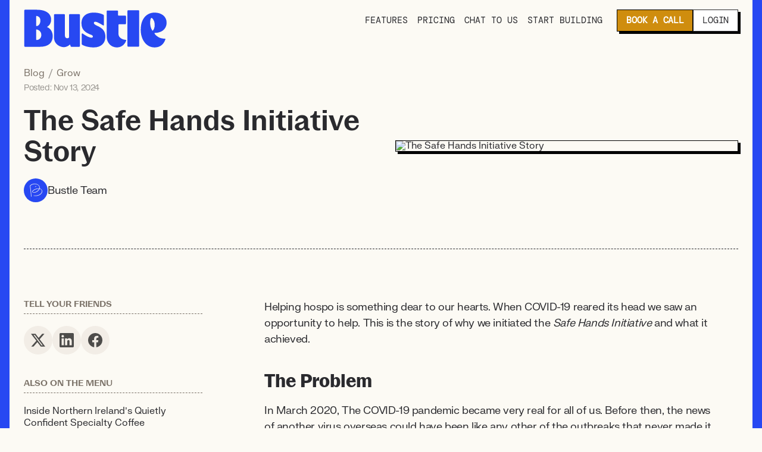

--- FILE ---
content_type: text/html
request_url: https://www.heybustle.com/blog/the-safe-hands-initiative-story
body_size: 21248
content:
<!DOCTYPE html><!-- Last Published: Tue Nov 25 2025 11:13:49 GMT+0000 (Coordinated Universal Time) --><html data-wf-domain="www.heybustle.com" data-wf-page="66b43dc25e43afcddd069f9b" data-wf-site="66b43dc25e43afcddd069ee8" lang="en" data-wf-collection="66b43dc25e43afcddd069fa2" data-wf-item-slug="the-safe-hands-initiative-story"><head><meta charset="utf-8"/><title>Bustle - The Safe Hands Initiative Story</title><meta content="Helping hospo is something dear to our hearts. When COVID-19 reared its head we saw an opportunity to help. This is the story of why we initiated the Safe Hands Initiative and what it achieved." name="description"/><meta content="Bustle - The Safe Hands Initiative Story" property="og:title"/><meta content="Helping hospo is something dear to our hearts. When COVID-19 reared its head we saw an opportunity to help. This is the story of why we initiated the Safe Hands Initiative and what it achieved." property="og:description"/><meta content="https://cdn.prod.website-files.com/66b43dc25e43afcddd069f3c/67333b6d01a668933ed61306_66b43dc25e43afcddd06a10b_28.avif" property="og:image"/><meta content="Bustle - The Safe Hands Initiative Story" property="twitter:title"/><meta content="Helping hospo is something dear to our hearts. When COVID-19 reared its head we saw an opportunity to help. This is the story of why we initiated the Safe Hands Initiative and what it achieved." property="twitter:description"/><meta content="https://cdn.prod.website-files.com/66b43dc25e43afcddd069f3c/67333b6d01a668933ed61306_66b43dc25e43afcddd06a10b_28.avif" property="twitter:image"/><meta property="og:type" content="website"/><meta content="summary_large_image" name="twitter:card"/><meta content="width=device-width, initial-scale=1" name="viewport"/><link href="https://cdn.prod.website-files.com/66b43dc25e43afcddd069ee8/css/bustle-staging.webflow.shared.1734c8d4c.min.css" rel="stylesheet" type="text/css"/><link href="https://cdn.prod.website-files.com/66b43dc25e43afcddd069ee8/css/bustle-staging.webflow.66b43dc25e43afcddd069f9b-38a998e13.min.css" rel="stylesheet" type="text/css"/><link href="https://fonts.googleapis.com" rel="preconnect"/><link href="https://fonts.gstatic.com" rel="preconnect" crossorigin="anonymous"/><script src="https://ajax.googleapis.com/ajax/libs/webfont/1.6.26/webfont.js" type="text/javascript"></script><script type="text/javascript">WebFont.load({  google: {    families: ["Droid Serif:400,400italic,700,700italic"]  }});</script><script type="text/javascript">!function(o,c){var n=c.documentElement,t=" w-mod-";n.className+=t+"js",("ontouchstart"in o||o.DocumentTouch&&c instanceof DocumentTouch)&&(n.className+=t+"touch")}(window,document);</script><link href="https://cdn.prod.website-files.com/66027924dc5551d21fbd451e/660c86d870d24690b07d680a_favicon.png" rel="shortcut icon" type="image/x-icon"/><link href="https://cdn.prod.website-files.com/66027924dc5551d21fbd451e/660c86dd0b5ecc2eef8d98d9_webclip.png" rel="apple-touch-icon"/><script async="" src="https://www.googletagmanager.com/gtag/js?id=G-C69VSBGXF6"></script><script type="text/javascript">window.dataLayer = window.dataLayer || [];function gtag(){dataLayer.push(arguments);}gtag('set', 'developer_id.dZGVlNj', true);gtag('js', new Date());gtag('config', 'G-C69VSBGXF6');</script><script type="text/javascript">!function(f,b,e,v,n,t,s){if(f.fbq)return;n=f.fbq=function(){n.callMethod?n.callMethod.apply(n,arguments):n.queue.push(arguments)};if(!f._fbq)f._fbq=n;n.push=n;n.loaded=!0;n.version='2.0';n.agent='plwebflow';n.queue=[];t=b.createElement(e);t.async=!0;t.src=v;s=b.getElementsByTagName(e)[0];s.parentNode.insertBefore(t,s)}(window,document,'script','https://connect.facebook.net/en_US/fbevents.js');fbq('init', '209097752874283');fbq('track', 'PageView');</script><!-- Google Tag Manager -->
<script>(function(w,d,s,l,i){w[l]=w[l]||[];w[l].push({'gtm.start':
new Date().getTime(),event:'gtm.js'});var f=d.getElementsByTagName(s)[0],
j=d.createElement(s),dl=l!='dataLayer'?'&l='+l:'';j.async=true;j.src=
'https://www.googletagmanager.com/gtm.js?id='+i+dl;f.parentNode.insertBefore(j,f);
})(window,document,'script','dataLayer','GTM-WC5HHSXQ');</script>
<!-- End Google Tag Manager -->

<!-- Google tag (gtag.js)--> <script async src="https://www.googletagmanager.com/gtag/js?id=G-C69VSBGXF6"></script> <script> window.dataLayer = window.dataLayer || []; function gtag(){dataLayer.push(arguments);} gtag('js', new Date()); gtag('config', 'G-C69VSBGXF6'); </script> 

<script>
  window.intercomSettings = {
    api_base: "https://api-iam.intercom.io",
    app_id: "rgybcqcm"
  };
</script>

<script>
// We pre-filled your app ID in the widget URL: 'https://widget.intercom.io/widget/rgybcqcm'
(function(){var w=window;var ic=w.Intercom;if(typeof ic==="function"){ic('reattach_activator');ic('update',w.intercomSettings);}else{var d=document;var i=function(){i.c(arguments);};i.q=[];i.c=function(args){i.q.push(args);};w.Intercom=i;var l=function(){var s=d.createElement('script');s.type='text/javascript';s.async=true;s.src='https://widget.intercom.io/widget/rgybcqcm';var x=d.getElementsByTagName('script')[0];x.parentNode.insertBefore(s,x);};if(document.readyState==='complete'){l();}else if(w.attachEvent){w.attachEvent('onload',l);}else{w.addEventListener('load',l,false);}}})();
</script>


<link rel="preconnect" href="https://fonts.gstatic.com" crossorigin>
<style>
/* Make text look crisper and more legible in all browsers */
* {
  -webkit-font-smoothing: antialiased;
  -moz-osx-font-smoothing: grayscale;
  font-smoothing: antialiased;
  text-rendering: optimizeLegibility;
}

/* Change text highlight color */
::selection {
  background: rgba(39, 72, 242, 0.5);  /* WebKit/Blink Browsers */
}

::-moz-selection {
  background: rgba(39, 72, 242, 0.5); /* Gecko Browsers */
}

/* Lenis smooth scroll styles */
html.lenis {
  height: auto;
}
.lenis.lenis-smooth {
  scroll-behavior: auto;
}
.lenis.lenis-smooth [data-lenis-prevent] {
  overscroll-behavior: contain;
}
.lenis.lenis-stopped {
  overflow: hidden;
}
</style>

<script type="text/javascript"> (function(c,l,a,r,i,t,y){ c[a]=c[a]||function(){(c[a].q=c[a].q||[]).push(arguments)}; t=l.createElement(r);t.async=1;t.src="https://www.clarity.ms/tag/"+i; y=l.getElementsByTagName(r)[0];y.parentNode.insertBefore(t,y); })(window, document, "clarity", "script", "n7ehhyi8sv"); </script>


<script>
// Country-based redirect script with improved error handling

// Configuration
const targetCountries = ['NZ', 'AU', 'GB', 'TO']; // GB for UK, TO for Tonga
const validPaths = ['/features', '/pricing', '/partners', '/chat-to-us'];
const ipinfoToken = '05f0bddd725caa'; // User's ipinfo.io token
const debugMode = false; // Set to false in production

// Main redirect function
async function redirectBasedOnCountry() {
  const currentPath = window.location.pathname;

  // Check if we're on a relevant page
  if (!validPaths.includes(currentPath)) return;

  // Check for test country in URL parameter
  const urlParams = new URLSearchParams(window.location.search);
  const testCountry = urlParams.get('testCountry');

  let country;

  if (testCountry && targetCountries.includes(testCountry.toUpperCase())) {
    country = testCountry.toUpperCase();
    debugLog(`Test mode active. Using country from URL: ${country}`);
  } else {
    country = await getCountry();
  }

  if (country && targetCountries.includes(country)) {
    let newPath;
    if (country === 'NZ') {
      newPath = currentPath; // Keep the current path for NZ
      debugLog(`NZ detected. Staying on current path: ${newPath}`);
    } else {
      newPath = `${currentPath}-${country.toLowerCase()}`;
      debugLog(`Redirecting to: ${newPath}`);
      window.location.href = newPath;
    }
  } else {
    debugLog(`No valid country detected or error occurred. Staying on current path.`);
  }
}

// Function to get country from API
async function getCountry() {
  try {
    debugLog('Attempting to fetch country information...');
    const response = await fetch(`https://ipinfo.io/json?token=${ipinfoToken}`, {
      method: 'GET',
      headers: {
        'Accept': 'application/json',
      },
    });
    
    if (!response.ok) {
      throw new Error(`HTTP error! status: ${response.status}`);
    }
    
    const data = await response.json();
    const country = data.country;
    debugLog(`Fetched country: ${country}`);
    return country;
  } catch (error) {
    console.error('Error fetching country information:', error);
    debugLog(`Error details: ${error.message}`);
    return null;
  }
}

// Debug logging function
function debugLog(message) {
  if (debugMode) {
    console.log(`[DEBUG] ${message}`);
  }
}

// Run the redirect function
redirectBasedOnCountry().catch(error => {
  console.error('An error occurred in the main function:', error);
  debugLog(`Main function error details: ${error.message}`);
});
</script>

<meta name="ahrefs-site-verification" content="64e336be1e496b15d91192a33cd9ac1c4d0bb12028e87b0f2283499d04ca96c3"><!-- [Attributes by Finsweet] Table of Contents -->
<script defer src="https://cdn.jsdelivr.net/npm/@finsweet/attributes-toc@1/toc.js"></script>

<!-- [Attributes by Finsweet] Social Share -->
<script defer src="https://cdn.jsdelivr.net/npm/@finsweet/attributes-socialshare@1/socialshare.js"></script>

<script>
const published = new Date(Date.parse("Nov 13, 2024"));
const modified = new Date(Date.parse("Nov 13, 2024"));

const schema = {
  "@context": "https://schema.org",
  "@type": "BlogPosting",
  "headline": "The Safe Hands Initiative Story",
  "description": "Helping hospo is something dear to our hearts. When COVID-19 reared its head we saw an opportunity to help. This is the story of why we initiated the Safe Hands Initiative and what it achieved.",
  "image": "https://cdn.prod.website-files.com/66b43dc25e43afcddd069f3c/67333b6d01a668933ed61306_66b43dc25e43afcddd06a10b_28.avif",
  "author": {
    "@type": "Person",
    "name": "Bustle Team"
  },
  "publisher": {
    "@type": "Organization",
    "name": "Bustle",
    "logo": {
      "@type": "ImageObject",
      "url": "https://cdn.prod.website-files.com/66b43dc25e43afcddd069ee8/66b43dc25e43afcddd069f43_bustle-logo.svg"
    }
  },
  "datePublished": published,
  "dateModified": modified,
  "mainEntityOfPage": {
    "@type": "WebPage",
    "@id": "https://www.heybustle.com/blog/the-safe-hands-initiative-story"
  },
};

const script = document.createElement("script");
script.type = "application/ld+json";
script.text = JSON.stringify(schema);
document.getElementsByTagName("head")[0].appendChild(script);
</script><script src="https://js.stripe.com/v3/" type="text/javascript" data-wf-ecomm-key="pk_live_nyPnaDuxaj8zDxRbuaPHJjip" data-wf-ecomm-acct-id="acct_1BnEoCCgPbzQRrKv"></script><script type="text/javascript">window.__WEBFLOW_CURRENCY_SETTINGS = {"currencyCode":"NZD","symbol":"$","decimal":".","fractionDigits":2,"group":",","template":"{{wf {\"path\":\"symbol\",\"type\":\"PlainText\"} }} {{wf {\"path\":\"amount\",\"type\":\"CommercePrice\"} }} {{wf {\"path\":\"currencyCode\",\"type\":\"PlainText\"} }}","hideDecimalForWholeNumbers":false};</script></head><body class="body overflow-visible"><div class="global-reset w-embed"><style>
/* Make text look crisper and more legible in all browsers */
* {
  -webkit-font-smoothing: antialiased;
  -moz-osx-font-smoothing: grayscale;
  font-smoothing: antialiased;
  text-rendering: optimizeLegibility;
}

/* All links inherit the color from their parent */
a {
	color: inherit;
}

/* Disable blue shading on link-blocks when tapped on mobile */

html {
  -webkit-tap-highlight-color: rgba(0,0,0,0);
}

html, body {
    max-width: 100%;
    overflow-x: hidden;
}

/* Prevent scroll bounce when hitting the top or the bottom of the page (except tablet or below)*/


.text-style-quote::before, blockquote::before {
  content: open-quote;
}
.text-style-quote::after, blockquote::after {
  content: close-quote;
}
.text-style-quote, blockquote {
  quotes: "“" "”" "‘" "’";
}

/* Focus state style for keyboard navigation for the focusable elements */
*[tabindex]:focus-visible,
  input[type="file"]:focus-visible {
   outline: 0.125rem solid #4d65ff;
   outline-offset: 0.125rem;
}

/* Prevent horizontal scroll while allowing sticky content inside*/
.main {
	overflow: clip;
}

/* Get rid of top margin on first element in any rich text element */
.w-richtext > :not(div):first-child, .w-richtext > div:first-child > :first-child {
  margin-top: 0 !important;
}

/* Get rid of bottom margin on last element in any rich text element */
.w-richtext>:last-child, .w-richtext ol li:last-child, .w-richtext ul li:last-child {
	margin-bottom: 0 !important;
}

/* Prevent all click and hover interaction with an element */
.pointer-events-off {
	pointer-events: none;
}

/* Enables all click and hover interaction with an element */
.pointer-events-on {
  pointer-events: auto;
}

/* Create a class of .div-square which maintains a 1:1 dimension of a div */
.div-square::after {
	content: "";
	display: block;
	padding-bottom: 100%;
}

/* Form Textarea Disable Resizing */
.form_textarea {
  resize: none;
}

/* Make sure containers never lose their center alignment */
.container-medium,.container-small, .container-large {
	margin-right: auto !important;
  margin-left: auto !important;
}

/* 
Make the following elements inherit typography styles from the parent and not have hardcoded values. 
Important: You will not be able to style for example "All Links" in Designer with this CSS applied.
Uncomment this CSS to use it in the project. Leave this message for future hand-off.
*/
/*
a,
.w-input,
.w-select,
.w-tab-link,
.w-nav-link,
.w-dropdown-btn,
.w-dropdown-toggle,
.w-dropdown-link {
  color: inherit;
  text-decoration: inherit;
  font-size: inherit;
}
*/

/* Apply "..." after 12 lines of text */
.text-style-12lines {
	display: -webkit-box;
	overflow: hidden;
	-webkit-line-clamp: 12;
	-webkit-box-orient: vertical;
}

/* Apply "..." after 10 lines of text */
.text-style-10lines {
	display: -webkit-box;
	overflow: hidden;
	-webkit-line-clamp: 10;
	-webkit-box-orient: vertical;
}

/* Apply "..." after 8 lines of text */
.text-style-8lines {
	display: -webkit-box;
	overflow: hidden;
	-webkit-line-clamp: 8;
	-webkit-box-orient: vertical;
}  
  
/* Apply "..." after 4 lines of text */
.text-style-4lines {
	display: -webkit-box;
	overflow: hidden;
	-webkit-line-clamp: 4;
	-webkit-box-orient: vertical;
}

/* Apply "..." after 3 lines of text */
.text-style-3lines {
	display: -webkit-box;
	overflow: hidden;
	-webkit-line-clamp: 3;
	-webkit-box-orient: vertical;
}

/* Apply "..." after 2 lines of text */
.text-style-2lines {
	display: -webkit-box;
	overflow: hidden;
	-webkit-line-clamp: 2;
	-webkit-box-orient: vertical;
}

/* Apply "..." after 1 lines of text */
.text-style-1line {
	display: -webkit-box;
	overflow: hidden;
	-webkit-line-clamp: 1;
	-webkit-box-orient: vertical;
}

/* Adds inline flex display */
.display-inlineflex {
  display: inline-flex;
}

/* These classes are never overwritten */
.hide {
  display: none !important;
}

@media screen and (max-width: 991px), 
  @media screen and (max-width: 767px), 
  @media screen and (max-width: 479px){
    .hide, .hide-tablet {
      display: none !important;
    }
  }
  @media screen and (max-width: 767px)
    .hide-mobile-landscape {
      display: none !important;
    }
  }
  @media screen and (max-width: 479px)
    .hide-mobile {
      display: none !important;
    }
  }
  
.margin-0 {
  margin: 0rem !important;
}
  
.padding-0 {
  padding: 0rem !important;
}

.spacing-clean {
padding: 0rem !important;
margin: 0rem !important;
}

.margin-top {
  margin-right: 0rem !important;
  margin-bottom: 0rem !important;
  margin-left: 0rem !important;
}

.padding-top {
  padding-right: 0rem !important;
  padding-bottom: 0rem !important;
  padding-left: 0rem !important;
}
  
.margin-right {
  margin-top: 0rem !important;
  margin-bottom: 0rem !important;
  margin-left: 0rem !important;
}

.padding-right {
  padding-top: 0rem !important;
  padding-bottom: 0rem !important;
  padding-left: 0rem !important;
}

.margin-bottom {
  margin-top: 0rem !important;
  margin-right: 0rem !important;
  margin-left: 0rem !important;
}

.padding-bottom {
  padding-top: 0rem !important;
  padding-right: 0rem !important;
  padding-left: 0rem !important;
}

.margin-left {
  margin-top: 0rem !important;
  margin-right: 0rem !important;
  margin-bottom: 0rem !important;
}
  
.padding-left {
  padding-top: 0rem !important;
  padding-right: 0rem !important;
  padding-bottom: 0rem !important;
}
  
.margin-horizontal {
  margin-top: 0rem !important;
  margin-bottom: 0rem !important;
}

.padding-horizontal {
  padding-top: 0rem !important;
  padding-bottom: 0rem !important;
}

.margin-vertical {
  margin-right: 0rem !important;
  margin-left: 0rem !important;
}
  
.padding-vertical {
  padding-right: 0rem !important;
  padding-left: 0rem !important;
}


/* section padding */
  [data-padding-top="none"] { padding-top: var(--padding-vertical--none); }
  [data-padding-bottom="none"] { padding-bottom: var(--padding-vertical--none); }

  [data-padding-top="small"] { padding-top: var(--section-padding--small); }
  [data-padding-bottom="small"] { padding-bottom: var(--section-padding--small); }

  [data-padding-top="medium"] { padding-top: var(--section-padding--medium); }
  [data-padding-bottom="medium"] { padding-bottom: var(--section-padding--medium); }

  [data-padding-top="large"] { padding-top: var(--section-padding--large); }
  [data-padding-bottom="large"] { padding-bottom: var(--section-padding--large); }

  [data-padding-top="extra-large"] { padding-top: var(--section-padding--extra-large); }
  [data-padding-bottom="extra-large"] { padding-bottom: var(--section-padding--extra-large); }
  
  [data-cms-check="true"]:not(:has(.w-dyn-item)) {
    display: none;
  }
  
</style></div><main class="main overflow-visible"><a href="#" class="announcement-bar w-inline-block"><div class="latest-banner-tag">Hey there 👋</div><div class="paragraph is-x-small mobile-hidden">The Bustle Team is on a retreat from Tue 18–Thu 20 Nov (NZT). Our replies may be a bit slower while we cook, connect, and share some good times. We’ll be back to full responsiveness on Fri 21 Nov.</div><div class="paragraph is-x-small mobile-visible">Our replies may be a bit slower while we cook, connect and share some good times, but we’ll be back to full responsiveness on Friday, November 21st.</div></a><div class="padding-global header-height"><div class="container-large"><div class="nav_component"><a href="/" class="nav-logo-link w-nav-brand"><div class="logo w-embed"><svg width="100%" viewBox="0 0 281 75" fill="none" xmlns="http://www.w3.org/2000/svg">
<path d="M46.3435 34.9172C45.6514 34.6417 45.7896 34.2259 46.2054 33.9474C50.6393 31.0373 53.6868 26.7415 53.6868 19.814C53.6868 9.14767 45.0952 0.417969 25.2826 0.417969H2.56059C1.59079 0.417969 0.896484 1.10931 0.896484 2.07985V71.7727C0.896484 72.7425 1.59079 73.4368 2.56059 73.4368H31.9346C49.2529 73.4368 56.8725 64.7071 56.8725 52.514C56.8725 46.419 54.1027 38.1051 46.3435 34.9172ZM24.1754 14.1348C24.1754 13.0247 24.5913 12.4707 25.6992 12.7484C30.2705 13.7182 32.6267 17.1823 32.6267 21.894C32.6267 27.4351 29.7165 31.7316 25.8373 32.561C24.592 32.8395 24.1754 32.2855 24.1754 31.1776V14.1348ZM25.6992 59.9954C24.7294 60.1358 24.1754 59.5818 24.1754 58.4717V40.5994C24.1754 39.4915 24.5913 39.0756 25.6992 39.3511C30.6871 40.5994 34.4289 44.4794 34.4289 50.2989C34.4289 55.4242 31.1029 59.5826 25.6992 59.9954ZM277.292 57.4937C272.581 57.4937 267.455 56.1073 264.407 54.1677C262.051 52.5058 259.003 50.5662 257.339 47.6561C256.785 46.6863 256.923 46.1323 257.618 46.1323C261.498 46.1323 265.099 45.2999 267.455 44.4704C275.769 41.6984 280.895 34.7709 280.895 25.9039C280.895 13.7108 270.641 6.08901 257.34 6.08901C240.992 6.08901 229.906 18.9764 229.906 40.0373C229.906 57.0779 239.327 74.6747 257.34 74.6747C266.901 74.6747 274.661 69.9653 278.401 59.0175C278.817 57.9096 278.401 57.4937 277.293 57.4937H277.292ZM252.378 40.8749C249.606 36.3036 248.498 31.7316 248.498 25.6343C248.498 21.8947 249.19 19.1227 249.744 17.8744C250.159 16.9046 250.851 16.2125 252.1 16.9046C253.486 17.737 256.255 21.8947 256.949 25.4962C258.473 33.3935 256.255 38.6591 254.316 40.8749C253.208 42.1232 253.07 41.9851 252.378 40.8749ZM203.874 3.04965V71.6353C203.874 72.6051 204.567 73.2979 205.537 73.2979H225.212C226.182 73.2979 226.874 72.6051 226.874 71.6353V3.04965C226.874 2.07985 226.182 1.38703 225.212 1.38703H205.537C204.567 1.38703 203.874 2.07985 203.874 3.04965ZM199.995 59.711C197.085 59.4341 194.314 58.7412 191.682 57.0786C188.218 55.0002 186.139 51.9519 186.139 47.6568V30.6148C186.139 29.645 186.693 29.091 187.663 29.091H199.301C200.271 29.091 200.964 28.3982 200.964 27.4284V13.5727C200.964 12.6029 200.271 11.91 199.301 11.91L186.831 12.0489C185.861 12.0489 185.307 11.495 185.307 10.5251V3.59619C185.307 2.62638 184.615 1.93356 183.645 1.93356H164.662C163.693 1.93356 163 2.62638 163 3.59619V53.6153C163 64.6997 170.898 74.6761 182.952 74.6761C190.295 74.6761 197.777 70.7969 201.242 61.5133C201.796 60.4046 201.242 59.7118 199.995 59.7118V59.711ZM144.268 31.9997C139.696 29.9212 137.756 28.5355 137.756 26.7348C137.756 25.0722 138.726 24.1024 140.527 24.1024C144.545 24.1024 152.304 29.0902 155.769 31.1687C156.877 31.8615 157.57 31.3076 157.57 30.1989V12.1863C157.57 11.3546 157.016 10.5237 156.184 10.1078C153.136 8.58406 147.178 6.08975 137.618 6.08975C119.467 6.08975 113.371 16.8972 113.371 26.7348C113.371 36.5724 117.112 43.3618 129.028 48.4885C131.937 49.7353 135.817 50.567 135.817 53.0605C135.817 54.3073 134.847 55.5549 133.462 55.5549C127.642 55.5549 119.19 49.7353 115.727 47.3799C114.618 46.687 113.925 47.5187 113.925 48.3497V67.886C113.925 68.8559 114.341 69.1328 115.311 69.6875C120.715 73.0128 129.997 74.6754 137.619 74.6754C152.583 74.6754 160.48 65.6695 160.48 53.4764C160.48 42.392 154.384 36.5724 144.269 32.0004L144.268 31.9997ZM110.4 71.7734V10.8088C110.4 9.83901 109.707 9.14619 108.738 9.14619H90.5868C89.617 9.14619 88.9242 9.83901 88.9242 10.8088V54.4544C88.9242 57.3638 80.8881 58.1806 80.8881 51.5301V10.8088C80.8881 9.83901 80.1953 9.14619 79.2254 9.14619H61.0747C60.1049 9.14619 59.4121 9.83901 59.4121 10.8088V55.1472C59.4121 68.587 71.6052 74.1296 78.5326 74.1296C84.4903 74.1296 88.9242 70.6655 90.3099 69.2799C90.7257 68.864 91.1415 68.864 91.4185 69.9727L91.8344 71.7742C92.1113 73.0209 92.666 73.4368 93.6358 73.4368H108.738C109.708 73.4368 110.401 72.744 110.401 71.7742L110.4 71.7734Z" fill="currentColor"/>
</svg>

<style>
.logo{
	color: #2748F2;
}

.header-white .logo{
	color: #FCFAF4;
}
</style></div></a><div class="flex"><div class="nav-menu-wrapper"><a href="/" class="nav-link-wrapper show-tablet w-inline-block"><div class="label">Home</div></a><a href="/features" class="nav-link-wrapper w-inline-block"><div class="label">Features</div></a><a href="/pricing" class="nav-link-wrapper w-inline-block"><div class="label">Pricing</div></a><a href="/chat-to-us" class="nav-link-wrapper w-inline-block"><div class="label">Chat to us</div></a><a href="https://hub.heybustle.com/users/sign_up" class="nav-link-wrapper w-inline-block"><div class="label">Start Building</div></a><div class="nav-cta-wrapper"><div class="button-group"><a href="https://hub.heybustle.com/users/sign_in" target="_blank" class="nav-link-wrapper reverse w-inline-block"><div class="nav-link-text is-button">Login</div></a><a href="https://hub.heybustle.com/users/sign_up" class="nav-link-wrapper is-blue w-inline-block"><div class="nav-link-text is-button">Sign Up Now</div></a></div><div class="nav-socials"><a href="https://www.instagram.com/posbosshq" target="_blank" class="nav-social w-inline-block"><img src="https://cdn.prod.website-files.com/66b43dc25e43afcddd069ee8/66b43dc25e43afcddd069f50_icon%E2%80%94ig.svg" loading="lazy" alt="Follow Bustle on Instagram for tips and insights on how to run a better restaurant business" class="nav-social-icon"/></a><a href="https://www.facebook.com/Posbosshq/" target="_blank" class="nav-social w-inline-block"><img src="https://cdn.prod.website-files.com/66b43dc25e43afcddd069ee8/66b43dc25e43afcddd069f4f_icon%E2%80%94fb.svg" loading="lazy" alt="Follow Bustle on Facebook for tips and insights on how to run a better cafe business" class="nav-social-icon"/></a><a href="https://www.linkedin.com/company/posboss-limited/" target="_blank" class="nav-social w-inline-block"><img src="https://cdn.prod.website-files.com/66b43dc25e43afcddd069ee8/66b43dc25e43afcddd069f51_icon-linkedin.svg" loading="lazy" alt="Follow Bustle on LinkedIn for tips and insights on how to run a better bar business" class="nav-social-icon"/></a></div></div></div><div id="w-node-_50cedc06-003c-67bf-fb2f-e4be2e8e44bc-2e8e4497" class="nav-cta"><a href="#" class="button nav-button reverse hide w-button">NZ</a><a href="/chat-to-us" class="button nav-button drop-shadow croissant w-button"><strong>Book a Call</strong></a><a href="https://hub.heybustle.com/users/sign_in" class="button nav-button reverse drop-shadow w-button">Login</a><div data-open-product="" data-wf-cart-type="rightSidebar" data-wf-cart-query="query Dynamo3 {
  database {
    id
    commerceOrder {
      comment
      extraItems {
        name
        pluginId
        pluginName
        price {
          decimalValue
          string
          unit
          value
        }
      }
      id
      startedOn
      statusFlags {
        hasDownloads
        hasSubscription
        isFreeOrder
        requiresShipping
      }
      subtotal {
        decimalValue
        string
        unit
        value
      }
      total {
        decimalValue
        string
        unit
        value
      }
      updatedOn
      userItems {
        count
        id
        price {
          value
          unit
          decimalValue
          string
        }
        product {
          id
          cmsLocaleId
          draft
          archived
          f_ec_product_type_2dr10dr: productType {
            id
            name
          }
          f_name_: name
          f_sku_properties_3dr: skuProperties {
            id
            name
            enum {
              id
              name
              slug
            }
          }
        }
        rowTotal {
          decimalValue
          string
          unit
          value
        }
        sku {
          cmsLocaleId
          draft
          archived
          f_main_image_4dr: mainImage {
            url
            file {
              size
              origFileName
              createdOn
              updatedOn
              mimeType
              width
              height
              variants {
                origFileName
                quality
                height
                width
                s3Url
                error
                size
              }
            }
            alt
          }
          f_sku_values_3dr: skuValues {
            property {
              id
            }
            value {
              id
            }
          }
          id
        }
        subscriptionFrequency
        subscriptionInterval
        subscriptionTrial
      }
      userItemsCount
    }
  }
  site {
    commerce {
      id
      businessAddress {
        country
      }
      defaultCountry
      defaultCurrency
      quickCheckoutEnabled
    }
  }
}" data-wf-page-link-href-prefix="" class="w-commerce-commercecartwrapper" data-node-type="commerce-cart-wrapper"><div style="display:none" class="w-commerce-commercecartcontainerwrapper w-commerce-commercecartcontainerwrapper--cartType-rightSidebar" data-node-type="commerce-cart-container-wrapper"><div data-node-type="commerce-cart-container" role="dialog" class="w-commerce-commercecartcontainer"><div class="w-commerce-commercecartheader cart-header"><h4 class="w-commerce-commercecartheading cart-title">Your Cart</h4><a class="w-commerce-commercecartcloselink w-inline-block" role="button" aria-label="Close cart" data-node-type="commerce-cart-close-link"><svg width="16px" height="16px" viewBox="0 0 16 16"><g stroke="none" stroke-width="1" fill="none" fill-rule="evenodd"><g fill-rule="nonzero" fill="#333333"><polygon points="6.23223305 8 0.616116524 13.6161165 2.38388348 15.3838835 8 9.76776695 13.6161165 15.3838835 15.3838835 13.6161165 9.76776695 8 15.3838835 2.38388348 13.6161165 0.616116524 8 6.23223305 2.38388348 0.616116524 0.616116524 2.38388348 6.23223305 8"></polygon></g></g></svg></a></div><div class="w-commerce-commercecartformwrapper"><form style="display:none" class="w-commerce-commercecartform" data-node-type="commerce-cart-form"><script type="text/x-wf-template" id="wf-template-016209c5-bfb0-c60a-6cb2-ba4e38637343">%3Cdiv%20class%3D%22w-commerce-commercecartitem%22%3E%3Cimg%20data-wf-bindings%3D%22%255B%257B%2522src%2522%253A%257B%2522type%2522%253A%2522ImageRef%2522%252C%2522filter%2522%253A%257B%2522type%2522%253A%2522identity%2522%252C%2522params%2522%253A%255B%255D%257D%252C%2522dataPath%2522%253A%2522database.commerceOrder.userItems%255B%255D.sku.f_main_image_4dr%2522%257D%257D%255D%22%20src%3D%22%22%20alt%3D%22%22%20class%3D%22w-commerce-commercecartitemimage%20w-dyn-bind-empty%22%2F%3E%3Cdiv%20class%3D%22w-commerce-commercecartiteminfo%22%3E%3Cdiv%20data-wf-bindings%3D%22%255B%257B%2522innerHTML%2522%253A%257B%2522type%2522%253A%2522PlainText%2522%252C%2522filter%2522%253A%257B%2522type%2522%253A%2522identity%2522%252C%2522params%2522%253A%255B%255D%257D%252C%2522dataPath%2522%253A%2522database.commerceOrder.userItems%255B%255D.product.f_name_%2522%257D%257D%255D%22%20class%3D%22w-commerce-commercecartproductname%20product-name%20w-dyn-bind-empty%22%3E%3C%2Fdiv%3E%3Cdiv%20data-wf-bindings%3D%22%255B%257B%2522innerHTML%2522%253A%257B%2522type%2522%253A%2522CommercePrice%2522%252C%2522filter%2522%253A%257B%2522type%2522%253A%2522price%2522%252C%2522params%2522%253A%255B%255D%257D%252C%2522dataPath%2522%253A%2522database.commerceOrder.userItems%255B%255D.price%2522%257D%257D%255D%22%20class%3D%22label%22%3E%240.00%3C%2Fdiv%3E%3Cscript%20type%3D%22text%2Fx-wf-template%22%20id%3D%22wf-template-016209c5-bfb0-c60a-6cb2-ba4e38637349%22%3E%253Cli%253E%253Cspan%2520data-wf-bindings%253D%2522%25255B%25257B%252522innerHTML%252522%25253A%25257B%252522type%252522%25253A%252522PlainText%252522%25252C%252522filter%252522%25253A%25257B%252522type%252522%25253A%252522identity%252522%25252C%252522params%252522%25253A%25255B%25255D%25257D%25252C%252522dataPath%252522%25253A%252522database.commerceOrder.userItems%25255B%25255D.product.f_sku_properties_3dr%25255B%25255D.name%252522%25257D%25257D%25255D%2522%2520class%253D%2522w-dyn-bind-empty%2522%253E%253C%252Fspan%253E%253Cspan%253E%253A%2520%253C%252Fspan%253E%253Cspan%2520data-wf-bindings%253D%2522%25255B%25257B%252522innerHTML%252522%25253A%25257B%252522type%252522%25253A%252522CommercePropValues%252522%25252C%252522filter%252522%25253A%25257B%252522type%252522%25253A%252522identity%252522%25252C%252522params%252522%25253A%25255B%25255D%25257D%25252C%252522dataPath%252522%25253A%252522database.commerceOrder.userItems%25255B%25255D.product.f_sku_properties_3dr%25255B%25255D%252522%25257D%25257D%25255D%2522%2520class%253D%2522w-dyn-bind-empty%2522%253E%253C%252Fspan%253E%253C%252Fli%253E%3C%2Fscript%3E%3Cul%20data-wf-bindings%3D%22%255B%257B%2522optionSets%2522%253A%257B%2522type%2522%253A%2522CommercePropTable%2522%252C%2522filter%2522%253A%257B%2522type%2522%253A%2522identity%2522%252C%2522params%2522%253A%255B%255D%257D%252C%2522dataPath%2522%253A%2522database.commerceOrder.userItems%255B%255D.product.f_sku_properties_3dr%5B%5D%2522%257D%257D%252C%257B%2522optionValues%2522%253A%257B%2522type%2522%253A%2522CommercePropValues%2522%252C%2522filter%2522%253A%257B%2522type%2522%253A%2522identity%2522%252C%2522params%2522%253A%255B%255D%257D%252C%2522dataPath%2522%253A%2522database.commerceOrder.userItems%255B%255D.sku.f_sku_values_3dr%2522%257D%257D%255D%22%20class%3D%22w-commerce-commercecartoptionlist%22%20data-wf-collection%3D%22database.commerceOrder.userItems%255B%255D.product.f_sku_properties_3dr%22%20data-wf-template-id%3D%22wf-template-016209c5-bfb0-c60a-6cb2-ba4e38637349%22%3E%3Cli%3E%3Cspan%20data-wf-bindings%3D%22%255B%257B%2522innerHTML%2522%253A%257B%2522type%2522%253A%2522PlainText%2522%252C%2522filter%2522%253A%257B%2522type%2522%253A%2522identity%2522%252C%2522params%2522%253A%255B%255D%257D%252C%2522dataPath%2522%253A%2522database.commerceOrder.userItems%255B%255D.product.f_sku_properties_3dr%255B%255D.name%2522%257D%257D%255D%22%20class%3D%22w-dyn-bind-empty%22%3E%3C%2Fspan%3E%3Cspan%3E%3A%20%3C%2Fspan%3E%3Cspan%20data-wf-bindings%3D%22%255B%257B%2522innerHTML%2522%253A%257B%2522type%2522%253A%2522CommercePropValues%2522%252C%2522filter%2522%253A%257B%2522type%2522%253A%2522identity%2522%252C%2522params%2522%253A%255B%255D%257D%252C%2522dataPath%2522%253A%2522database.commerceOrder.userItems%255B%255D.product.f_sku_properties_3dr%255B%255D%2522%257D%257D%255D%22%20class%3D%22w-dyn-bind-empty%22%3E%3C%2Fspan%3E%3C%2Fli%3E%3C%2Ful%3E%3Ca%20href%3D%22%23%22%20role%3D%22button%22%20data-wf-bindings%3D%22%255B%257B%2522data-commerce-sku-id%2522%253A%257B%2522type%2522%253A%2522ItemRef%2522%252C%2522filter%2522%253A%257B%2522type%2522%253A%2522identity%2522%252C%2522params%2522%253A%255B%255D%257D%252C%2522dataPath%2522%253A%2522database.commerceOrder.userItems%255B%255D.sku.id%2522%257D%257D%255D%22%20class%3D%22w-inline-block%22%20data-wf-cart-action%3D%22remove-item%22%20data-commerce-sku-id%3D%22%22%20aria-label%3D%22Remove%20item%20from%20cart%22%3E%3Csvg%20xmlns%3D%22http%3A%2F%2Fwww.w3.org%2F2000%2Fsvg%22%20width%3D%22100%25%22%20viewBox%3D%220%200%2045%2049%22%20fill%3D%22none%22%20class%3D%22icon-bin%22%3E%3Cpath%20fill-rule%3D%22evenodd%22%20clip-rule%3D%22evenodd%22%20d%3D%22M13.3438%200.15625H31.5938V6.9375H44.5V9.9375H39.5996V48.5552H5.33789V9.9375H0.4375V6.9375H13.3438V0.15625ZM13.3438%209.9375V11L13.3438%2039.25H16.3438V11V9.9375H20.9688V39.25H23.9688V9.9375H28.5938L28.5938%2039.25H31.5938L31.5938%209.9375H36.5996V45.5552H8.33789V9.9375H13.3438ZM28.5938%206.9375H16.3438V3.15625H28.5938V6.9375Z%22%20fill%3D%22currentColor%22%3E%3C%2Fpath%3E%3C%2Fsvg%3E%3C%2Fa%3E%3C%2Fdiv%3E%3Cinput%20aria-label%3D%22Update%20quantity%22%20data-wf-bindings%3D%22%255B%257B%2522value%2522%253A%257B%2522type%2522%253A%2522Number%2522%252C%2522filter%2522%253A%257B%2522type%2522%253A%2522numberPrecision%2522%252C%2522params%2522%253A%255B%25220%2522%252C%2522numberPrecision%2522%255D%257D%252C%2522dataPath%2522%253A%2522database.commerceOrder.userItems%255B%255D.count%2522%257D%257D%252C%257B%2522data-commerce-sku-id%2522%253A%257B%2522type%2522%253A%2522ItemRef%2522%252C%2522filter%2522%253A%257B%2522type%2522%253A%2522identity%2522%252C%2522params%2522%253A%255B%255D%257D%252C%2522dataPath%2522%253A%2522database.commerceOrder.userItems%255B%255D.sku.id%2522%257D%257D%255D%22%20data-wf-conditions%3D%22%257B%2522condition%2522%253A%257B%2522fields%2522%253A%257B%2522product%253Aec-product-type%2522%253A%257B%2522ne%2522%253A%2522e348fd487d0102946c9179d2a94bb613%2522%252C%2522type%2522%253A%2522Option%2522%257D%257D%257D%252C%2522dataPath%2522%253A%2522database.commerceOrder.userItems%255B%255D%2522%257D%22%20class%3D%22w-commerce-commercecartquantity%22%20required%3D%22%22%20pattern%3D%22%5E%5B0-9%5D%2B%24%22%20inputMode%3D%22numeric%22%20type%3D%22number%22%20name%3D%22quantity%22%20autoComplete%3D%22off%22%20data-wf-cart-action%3D%22update-item-quantity%22%20data-commerce-sku-id%3D%22%22%20value%3D%221%22%2F%3E%3C%2Fdiv%3E</script><div class="w-commerce-commercecartlist" data-wf-collection="database.commerceOrder.userItems" data-wf-template-id="wf-template-016209c5-bfb0-c60a-6cb2-ba4e38637343"><div class="w-commerce-commercecartitem"><img data-wf-bindings="%5B%7B%22src%22%3A%7B%22type%22%3A%22ImageRef%22%2C%22filter%22%3A%7B%22type%22%3A%22identity%22%2C%22params%22%3A%5B%5D%7D%2C%22dataPath%22%3A%22database.commerceOrder.userItems%5B%5D.sku.f_main_image_4dr%22%7D%7D%5D" src="" alt="" class="w-commerce-commercecartitemimage w-dyn-bind-empty"/><div class="w-commerce-commercecartiteminfo"><div data-wf-bindings="%5B%7B%22innerHTML%22%3A%7B%22type%22%3A%22PlainText%22%2C%22filter%22%3A%7B%22type%22%3A%22identity%22%2C%22params%22%3A%5B%5D%7D%2C%22dataPath%22%3A%22database.commerceOrder.userItems%5B%5D.product.f_name_%22%7D%7D%5D" class="w-commerce-commercecartproductname product-name w-dyn-bind-empty"></div><div data-wf-bindings="%5B%7B%22innerHTML%22%3A%7B%22type%22%3A%22CommercePrice%22%2C%22filter%22%3A%7B%22type%22%3A%22price%22%2C%22params%22%3A%5B%5D%7D%2C%22dataPath%22%3A%22database.commerceOrder.userItems%5B%5D.price%22%7D%7D%5D" class="label">$0.00</div><script type="text/x-wf-template" id="wf-template-016209c5-bfb0-c60a-6cb2-ba4e38637349">%3Cli%3E%3Cspan%20data-wf-bindings%3D%22%255B%257B%2522innerHTML%2522%253A%257B%2522type%2522%253A%2522PlainText%2522%252C%2522filter%2522%253A%257B%2522type%2522%253A%2522identity%2522%252C%2522params%2522%253A%255B%255D%257D%252C%2522dataPath%2522%253A%2522database.commerceOrder.userItems%255B%255D.product.f_sku_properties_3dr%255B%255D.name%2522%257D%257D%255D%22%20class%3D%22w-dyn-bind-empty%22%3E%3C%2Fspan%3E%3Cspan%3E%3A%20%3C%2Fspan%3E%3Cspan%20data-wf-bindings%3D%22%255B%257B%2522innerHTML%2522%253A%257B%2522type%2522%253A%2522CommercePropValues%2522%252C%2522filter%2522%253A%257B%2522type%2522%253A%2522identity%2522%252C%2522params%2522%253A%255B%255D%257D%252C%2522dataPath%2522%253A%2522database.commerceOrder.userItems%255B%255D.product.f_sku_properties_3dr%255B%255D%2522%257D%257D%255D%22%20class%3D%22w-dyn-bind-empty%22%3E%3C%2Fspan%3E%3C%2Fli%3E</script><ul data-wf-bindings="%5B%7B%22optionSets%22%3A%7B%22type%22%3A%22CommercePropTable%22%2C%22filter%22%3A%7B%22type%22%3A%22identity%22%2C%22params%22%3A%5B%5D%7D%2C%22dataPath%22%3A%22database.commerceOrder.userItems%5B%5D.product.f_sku_properties_3dr[]%22%7D%7D%2C%7B%22optionValues%22%3A%7B%22type%22%3A%22CommercePropValues%22%2C%22filter%22%3A%7B%22type%22%3A%22identity%22%2C%22params%22%3A%5B%5D%7D%2C%22dataPath%22%3A%22database.commerceOrder.userItems%5B%5D.sku.f_sku_values_3dr%22%7D%7D%5D" class="w-commerce-commercecartoptionlist" data-wf-collection="database.commerceOrder.userItems%5B%5D.product.f_sku_properties_3dr" data-wf-template-id="wf-template-016209c5-bfb0-c60a-6cb2-ba4e38637349"><li><span data-wf-bindings="%5B%7B%22innerHTML%22%3A%7B%22type%22%3A%22PlainText%22%2C%22filter%22%3A%7B%22type%22%3A%22identity%22%2C%22params%22%3A%5B%5D%7D%2C%22dataPath%22%3A%22database.commerceOrder.userItems%5B%5D.product.f_sku_properties_3dr%5B%5D.name%22%7D%7D%5D" class="w-dyn-bind-empty"></span><span>: </span><span data-wf-bindings="%5B%7B%22innerHTML%22%3A%7B%22type%22%3A%22CommercePropValues%22%2C%22filter%22%3A%7B%22type%22%3A%22identity%22%2C%22params%22%3A%5B%5D%7D%2C%22dataPath%22%3A%22database.commerceOrder.userItems%5B%5D.product.f_sku_properties_3dr%5B%5D%22%7D%7D%5D" class="w-dyn-bind-empty"></span></li></ul><a href="#" role="button" data-wf-bindings="%5B%7B%22data-commerce-sku-id%22%3A%7B%22type%22%3A%22ItemRef%22%2C%22filter%22%3A%7B%22type%22%3A%22identity%22%2C%22params%22%3A%5B%5D%7D%2C%22dataPath%22%3A%22database.commerceOrder.userItems%5B%5D.sku.id%22%7D%7D%5D" class="w-inline-block" data-wf-cart-action="remove-item" data-commerce-sku-id="" aria-label="Remove item from cart"><svg xmlns="http://www.w3.org/2000/svg" width="100%" viewBox="0 0 45 49" fill="none" class="icon-bin"><path fill-rule="evenodd" clip-rule="evenodd" d="M13.3438 0.15625H31.5938V6.9375H44.5V9.9375H39.5996V48.5552H5.33789V9.9375H0.4375V6.9375H13.3438V0.15625ZM13.3438 9.9375V11L13.3438 39.25H16.3438V11V9.9375H20.9688V39.25H23.9688V9.9375H28.5938L28.5938 39.25H31.5938L31.5938 9.9375H36.5996V45.5552H8.33789V9.9375H13.3438ZM28.5938 6.9375H16.3438V3.15625H28.5938V6.9375Z" fill="currentColor"></path></svg></a></div><input aria-label="Update quantity" data-wf-bindings="%5B%7B%22value%22%3A%7B%22type%22%3A%22Number%22%2C%22filter%22%3A%7B%22type%22%3A%22numberPrecision%22%2C%22params%22%3A%5B%220%22%2C%22numberPrecision%22%5D%7D%2C%22dataPath%22%3A%22database.commerceOrder.userItems%5B%5D.count%22%7D%7D%2C%7B%22data-commerce-sku-id%22%3A%7B%22type%22%3A%22ItemRef%22%2C%22filter%22%3A%7B%22type%22%3A%22identity%22%2C%22params%22%3A%5B%5D%7D%2C%22dataPath%22%3A%22database.commerceOrder.userItems%5B%5D.sku.id%22%7D%7D%5D" data-wf-conditions="%7B%22condition%22%3A%7B%22fields%22%3A%7B%22product%3Aec-product-type%22%3A%7B%22ne%22%3A%22e348fd487d0102946c9179d2a94bb613%22%2C%22type%22%3A%22Option%22%7D%7D%7D%2C%22dataPath%22%3A%22database.commerceOrder.userItems%5B%5D%22%7D" class="w-commerce-commercecartquantity" required="" pattern="^[0-9]+$" inputMode="numeric" type="number" name="quantity" autoComplete="off" data-wf-cart-action="update-item-quantity" data-commerce-sku-id="" value="1"/></div></div><div class="w-commerce-commercecartfooter cart-footer"><div aria-atomic="true" aria-live="polite" class="w-commerce-commercecartlineitem"><div class="label">Subtotal</div><div data-wf-bindings="%5B%7B%22innerHTML%22%3A%7B%22type%22%3A%22CommercePrice%22%2C%22filter%22%3A%7B%22type%22%3A%22price%22%2C%22params%22%3A%5B%5D%7D%2C%22dataPath%22%3A%22database.commerceOrder.subtotal%22%7D%7D%5D" class="w-commerce-commercecartordervalue label"></div></div><div><div data-node-type="commerce-cart-quick-checkout-actions" style="display:none"><a data-node-type="commerce-cart-apple-pay-button" role="button" aria-label="Apple Pay" aria-haspopup="dialog" style="background-image:-webkit-named-image(apple-pay-logo-white);background-size:100% 50%;background-position:50% 50%;background-repeat:no-repeat" class="w-commerce-commercecartapplepaybutton" tabindex="0"><div></div></a><a data-node-type="commerce-cart-quick-checkout-button" role="button" tabindex="0" aria-haspopup="dialog" style="display:none" class="w-commerce-commercecartquickcheckoutbutton"><svg class="w-commerce-commercequickcheckoutgoogleicon" xmlns="http://www.w3.org/2000/svg" xmlns:xlink="http://www.w3.org/1999/xlink" width="16" height="16" viewBox="0 0 16 16"><defs><polygon id="google-mark-a" points="0 .329 3.494 .329 3.494 7.649 0 7.649"></polygon><polygon id="google-mark-c" points=".894 0 13.169 0 13.169 6.443 .894 6.443"></polygon></defs><g fill="none" fill-rule="evenodd"><path fill="#4285F4" d="M10.5967,12.0469 L10.5967,14.0649 L13.1167,14.0649 C14.6047,12.6759 15.4577,10.6209 15.4577,8.1779 C15.4577,7.6339 15.4137,7.0889 15.3257,6.5559 L7.8887,6.5559 L7.8887,9.6329 L12.1507,9.6329 C11.9767,10.6119 11.4147,11.4899 10.5967,12.0469"></path><path fill="#34A853" d="M7.8887,16 C10.0137,16 11.8107,15.289 13.1147,14.067 C13.1147,14.066 13.1157,14.065 13.1167,14.064 L10.5967,12.047 C10.5877,12.053 10.5807,12.061 10.5727,12.067 C9.8607,12.556 8.9507,12.833 7.8887,12.833 C5.8577,12.833 4.1387,11.457 3.4937,9.605 L0.8747,9.605 L0.8747,11.648 C2.2197,14.319 4.9287,16 7.8887,16"></path><g transform="translate(0 4)"><mask id="google-mark-b" fill="#fff"><use xlink:href="#google-mark-a"></use></mask><path fill="#FBBC04" d="M3.4639,5.5337 C3.1369,4.5477 3.1359,3.4727 3.4609,2.4757 L3.4639,2.4777 C3.4679,2.4657 3.4749,2.4547 3.4789,2.4427 L3.4939,0.3287 L0.8939,0.3287 C0.8799,0.3577 0.8599,0.3827 0.8459,0.4117 C-0.2821,2.6667 -0.2821,5.3337 0.8459,7.5887 L0.8459,7.5997 C0.8549,7.6167 0.8659,7.6317 0.8749,7.6487 L3.4939,5.6057 C3.4849,5.5807 3.4729,5.5587 3.4639,5.5337" mask="url(#google-mark-b)"></path></g><mask id="google-mark-d" fill="#fff"><use xlink:href="#google-mark-c"></use></mask><path fill="#EA4335" d="M0.894,4.3291 L3.478,6.4431 C4.113,4.5611 5.843,3.1671 7.889,3.1671 C9.018,3.1451 10.102,3.5781 10.912,4.3671 L13.169,2.0781 C11.733,0.7231 9.85,-0.0219 7.889,0.0001 C4.941,0.0001 2.245,1.6791 0.894,4.3291" mask="url(#google-mark-d)"></path></g></svg><svg class="w-commerce-commercequickcheckoutmicrosofticon" xmlns="http://www.w3.org/2000/svg" width="16" height="16" viewBox="0 0 16 16"><g fill="none" fill-rule="evenodd"><polygon fill="#F05022" points="7 7 1 7 1 1 7 1"></polygon><polygon fill="#7DB902" points="15 7 9 7 9 1 15 1"></polygon><polygon fill="#00A4EE" points="7 15 1 15 1 9 7 9"></polygon><polygon fill="#FFB700" points="15 15 9 15 9 9 15 9"></polygon></g></svg><div>Pay with browser.</div></a></div><a href="/checkout" value="Continue to Checkout" class="w-commerce-commercecartcheckoutbutton button drop-shadow" data-loading-text="Hang Tight..." data-publishable-key="pk_live_51BnEoCCgPbzQRrKvOXemcUdkbFVUrlEiBw6g1AGLdQ9RxsV1sRBm3UdRPSWg6iDGAjVdanmm0OqteDslvbJ1stz200qsZuysCe" data-node-type="cart-checkout-button">Continue to Checkout</a></div></div></form><div class="w-commerce-commercecartemptystate empty-cart-state"><div aria-label="This cart is empty" aria-live="polite">Your cart is empty</div><a href="/buy-hardware" class="button nav-button reverse drop-shadow w-button">Browse Hardware</a></div><div aria-live="assertive" style="display:none" data-node-type="commerce-cart-error" class="w-commerce-commercecarterrorstate"><div class="w-cart-error-msg" data-w-cart-quantity-error="Product is not available in this quantity." data-w-cart-general-error="Something went wrong when adding this item to the cart." data-w-cart-checkout-error="Checkout is disabled on this site." data-w-cart-cart_order_min-error="The order minimum was not met. Add more items to your cart to continue." data-w-cart-subscription_error-error="Before you purchase, please use your email invite to verify your address so we can send order updates.">Product is not available in this quantity.</div></div></div></div></div></div></div></div><div id="menu" fs-scrolldisable-element="toggle" data-w-id="50cedc06-003c-67bf-fb2f-e4be2e8e44c3" class="nav-menu-btn"><div class="nav-menu-btn-icon w-embed"><style>
#menu-icon {
  	width: 2.125rem;
  	cursor: pointer;
	}

#circle {
    stroke: #fff;
    opacity: 0;
    fill: none;
    stroke-width: 3px;
  }
</style>

<svg version="1.1" id="menu-icon" xmlns="http://www.w3.org/2000/svg" xmlns:xlink="http://www.w3.org/1999/xlink" x="0px" y="0px"
	 viewBox="0 6 64 54.8" style="enable-background:new 0 6 64 54.8;" xml:space="preserve">
<path id="bar-bottom" d="M6.8,49.1h51.1c1.2,0,2.2,1.3,2.2,2.8l0,0c0,1.5-1,2.8-2.2,2.8H6.8c-1.2,0-2.2-1.3-2.2-2.8l0,0
	C4.6,50.3,5.6,49.1,6.8,49.1z"/>	
<path id="bar-top" d="M6.8,12h51.1c1.2,0,2.2,1.2,2.2,2.7l0,0c0,1.5-1,2.7-2.2,2.7H6.8c-1.2,0-2.2-1.2-2.2-2.7l0,0
	C4.6,13.2,5.6,12,6.8,12z"/>
<path id="bar-mid-l" d="M6.8,30.7c-1.2,0-2.2,1.2-2.2,2.7s1,2.7,2.2,2.7h25.4v-5.4H6.8z"/>
<path id="bar-mid-r" d="M57.9,30.7h-26v5.4h26c1.2,0,2.2-1.2,2.2-2.7S59.1,30.7,57.9,30.7z"/>
<circle id="circle" cx="32.2" cy="33.4" r="23.5"/>
</svg></div></div></div></div></div><div class="padding-global"><div class="container-large"><section class="section"><div class="blog-breadcrumb"><a href="/blog" class="breadcrumb-link">Blog</a><div class="breadcrumb-slash"> / </div><a href="/blog" class="breadcrumb-link">Grow</a></div><div class="blog-hero-grid"><div class="blog-post-hero-box"><div class="blog-updated-wrapper"><div class="timestamp"><p class="blog-date">Posted: </p><p class="blog-date">Nov 13, 2024</p></div></div><h1 class="blog-hero-title">The Safe Hands Initiative Story</h1><div class="small-author-div"><div href="#" class="author-image small"><img width="112" loading="lazy" alt="Bustle Logo Image" src="https://cdn.prod.website-files.com/66b43dc25e43afcddd069ee8/67332cd5de08b27bf394240e_Group%202.png" class="image-cover"/></div><p class="paragraph no-margin-bottom">Bustle Team</p></div></div><img src="https://cdn.prod.website-files.com/66b43dc25e43afcddd069f3c/67333b6d01a668933ed61306_66b43dc25e43afcddd06a10b_28.avif" loading="lazy" alt="The Safe Hands Initiative Story" class="blog-hero-image"/></div></section><section class="section no-padding-top"><div class="divider is-dashed is-tight"></div><div class="flex center-center"><div class="two-thirds t-full"></div></div><div class="blog-grid"><div id="w-node-f4cfe7ab-331a-6253-88d8-b5a27700bd95-dd069f9b" class="full-blog-sidebar"><div class="blog-share-box"><h4 class="blog-side-heading">Tell your friends</h4><div class="blog-social-grid"><a fs-socialshare-element="twitter" href="#" target="_blank" class="blog-social-link w-inline-block"><img loading="lazy" src="https://cdn.prod.website-files.com/66b43dc25e43afcddd069ee8/67332dee4cd2ee3abb4b2999_GetVerified-X-share.svg" alt="X Share Icon" class="social-link-icon"/></a><a fs-socialshare-element="linkedin" href="#" target="_blank" class="blog-social-link w-inline-block"><img loading="lazy" src="https://cdn.prod.website-files.com/66b43dc25e43afcddd069ee8/67332dee4cd2ee3abb4b29a1_GetVerified-Linkedin-share.svg" alt="LinkedIn Share Icon" class="social-link-icon"/></a><a fs-socialshare-element="facebook" href="#" target="_blank" class="blog-social-link w-inline-block"><img loading="lazy" src="https://cdn.prod.website-files.com/66b43dc25e43afcddd069ee8/67332dee4cd2ee3abb4b29a3_GetVerified-Facebook-share.svg" alt="Facebook Share Icon" class="social-link-icon"/></a></div></div><div class="simple-siderbar"><h4 class="blog-side-heading">Also on the menu</h4><div class="simple-blog-post-list w-dyn-list"><div role="list" class="w-dyn-items"><div role="listitem" class="w-dyn-item"><a href="/blog/inside-northern-irelands-quietly-confident-specialty-coffee-movement" class="blog-side-link">Inside Northern Ireland’s Quietly Confident Specialty Coffee Movement</a></div><div role="listitem" class="w-dyn-item"><a href="/blog/pumpkins-piglets-piccolos-a-masterclass-in-diversification-from-uproot-coffee" class="blog-side-link">Pumpkins, Piglets &amp; Piccolos: A Masterclass in Diversification from Uproot Coffee</a></div><div role="listitem" class="w-dyn-item"><a href="/blog/vouchers-from-functional-to-fantastic-and-why-were-building-yours-in-bustle" class="blog-side-link">Vouchers: From Functional to Fantastic (and Why We’re Building Yours In-Bustle)</a></div></div></div></div><div class="blog-sticky-sidebar"><div class="table-of-contents"><h4 class="blog-side-heading">Table of Contents</h4><div class="fs-toc_link-content"><div class="fs-toc_link-wrapper is-h2"><a href="#" class="fs-toc_link w-inline-block"><div fs-toc-element="link">Making Tech That Actually Helps</div></a><div fs-toc-element="ix-trigger" id="w-node-f4cfe7ab-331a-6253-88d8-b5a27700bdd9-dd069f9b" class="fs-toc_h-trigger"></div><div class="fs-toc_link-wrapper is-h3"><a href="#" class="fs-toc_link is-h3 w-inline-block"><div fs-toc-element="link">5% Profit: The North Star</div></a><div class="fs-toc_link-wrapper is-h4"><a href="#" class="fs-toc_link is-h4 w-inline-block"><div fs-toc-element="link">Confidence to Charge What You&#x27;re Worth</div></a><div class="fs-toc_link-wrapper is-h5"></div></div></div></div></div></div><div class="blog-cta-card"><img loading="lazy" src="https://cdn.prod.website-files.com/66b43dc25e43afcddd069ee8/66b43dc25e43afcddd069fb4_Bustle%20Paperless_Mockup_01.avif" alt="Bustle ordering app on iPhone and iPad so bar owners can see their weekly incomings and outgoings and run a better business" class="blog-cta-card-image"/><div class="blog-template-cta"><h3 class="blog-cta-title">Built for the pace of hospitality</h3><p class="bustle-cta-subtitle">Bustle turns ordering, reporting, rostering and planning into jobs you actually look forward to</p><a href="https://hub.heybustle.com/users/sign_up" class="button nav-button drop-shadow w-button">Try for free</a></div></div></div></div><div class="blog-left-column"><div fs-toc-offsettop="5rem" fs-toc-element="contents" class="blog-rich-text w-richtext"><p>Helping hospo is something dear to our hearts. When COVID-19 reared its head we saw an opportunity to help. This is the story of why we initiated the <em>Safe Hands Initiative</em> and what it achieved.</p><h3><strong>The Problem</strong></h3><p>In March 2020, The COVID-19 pandemic became very real for all of us. Before then, the news of another virus overseas could have been like any other of the outbreaks that never made it to our shores - but this time was different and it turned dire very quickly.</p><p>Borders started shutting and plans for lockdowns quickly came into place. The biggest thing in our minds was the effect that this would have on our beloved and very people-centric hospitality industry.</p><p>First came the lockdowns, with all New Zealand hospo not allowed to trade while Australia was limited to only takeaway and delivery. Then there would be ongoing discussions and easing on some items <em>‘Ahem, beer’</em> becoming essential, the need for contactless payment, contact tracing, a squillion tonnes of highly sought after hand sanitiser, and the problem of the “Covid pen” for those of us using pen and paper at the door to gather punters’ details.</p><figure class="w-richtext-figure-type-image"><div><img alt="Safe Hands Initiative and Bustle a better iPad point of sale app designed for hospitality" src="https://cdn.prod.website-files.com/66b43dc25e43afcddd069f3c/66b43dc25e43afcddd06a10e_safehands%2BFB%2Bbanner.avif" loading="lazy"/></div></figure><h3><strong>What could we do to assist?</strong></h3><p>Immediately we met to discuss what we could do to help. Aside from the fact that if hospo venues don’t operate, we don’t operate, our company ethos is being “Here for Hospo” and it was time to really live it. We knew the income from mobile ordering would only be a small % of normal trade and that the NZ industry had lost weeks of revenue from complete close down.</p><p>We already had our “<em>On Hold</em>” plan in place to ensure our customers could stop paying straight away until they were ready again. We also had a solution that could help during restrictions - our mobile ordering app, <strong>Regulr</strong> - providing contactless ordering and payment (click and collect). </p><p>We had also planned to launch our brand new order screen app, <strong>Paperless</strong>. The timing was weirdly too perfect as it reduces the number of physical dockets passed around as well as providing customers using older PoS systems a way to trade if they don’t have compatible printers.</p><p>We chose the name <em>Safe Hands Initiative</em>, then whipped up a website in a day; our plan - to offer <strong>Regulr</strong> and <strong>Paperless</strong> for free during restriction for any hospo operator on any <strong>Bustle</strong> base plan (from $29 p/m).</p><figure class="w-richtext-figure-type-image"><div><img alt="Safe Hands Initiative and Bustle a better iPad point of sale app designed for hospitality" src="https://cdn.prod.website-files.com/66b43dc25e43afcddd069f3c/66b43dc25e43afcddd06a10d_Safe%252BHands%252BPackage%252BPost1.avif" loading="lazy"/></div></figure><h3><strong>How did that help?</strong></h3><p>We set the plan into motion and added the <em>Safe Hands Initiative</em> add on to our subscriptions. The first uptake was from hospitality venues considered essential - so  customers who could pivot into delivering those goods were among the first to jump on. Australia was also able to offer takeaway and delivery options so a few keen punters took the opportunity and added <strong>Regulr</strong> and <strong>Paperless</strong> for free.</p><p>Then New Zealand was out of lockdown and things got a little crazy for us here at <strong>Bustle</strong>. Our sales gurus, Corey and Ashley were inundated with interest in <strong>Bustle</strong> and our <em>Safe Hands Initiative</em> offer. We soldiered through support going nuts with hundreds of our customers keen to use our technology to help recoup the losses of lockdowns. </p><p>From an original 300 customers putting their plans on hold, we had most of them return and 600 sign up to the<em> Safe Hands Initiative</em>. We went from 50 active <strong>Regulr</strong> customers to 570 and we’ve had over 70,000 people download the <strong>Regulr</strong> app. 150 new <strong>Bustle</strong> customers signed up in the first few weeks to take advantage of our offer and got their doors back open. All in all we helped 350 new customers get set up with <strong>Bustle</strong> and <em>Safe Hands Initiative</em> from March 2020 to End of June 2020.<br/><br/>Almost 2 million in turnover went through <strong>Regulr</strong> during this time and we’ve loved watching our customers turn things around, sending them monthly updates in our <strong>Bustle</strong> newsletter - the <strong>Bustle</strong> <strong>“What’s what”</strong> (sign up for it on our Blog homepage).</p><figure class="w-richtext-figure-type-image"><div><img alt="Bustle a better iPad point of sale app designed for hospitality" src="https://cdn.prod.website-files.com/66b43dc25e43afcddd069f3c/66b43dc25e43afcddd06a10c_SHI-graph-01.avif" loading="lazy"/></div><figcaption>Transaction values in <strong>Bustle</strong> during The Safe Hands Initiative.</figcaption></figure><p>As New Zealand returns to normal levels of turnover, we wave goodbye to <em>Safe Hands Initiative</em><strong> </strong>NZ<strong> </strong>and focus our energies on supporting Australia. For our NZ customers we thank everyone for choosing us as their hospo software partner, from our oldest customers to those who only jumped on board for the duration.</p><p>If you’re looking for a change or need a new point of sale solution, Corey and Ashley would love to chat with you - and know that you’re in safe hands.</p><p>‍</p></div></div></div></section></div></div></main><footer class="footer"><div class="footer-wrapper"><div class="container-large"><div class="flex space-between align-top"><div class="half center-left t-full"><div class="full-width"><div class="flex vertical"><div class="divider is-dashed"></div><div class="footer-menu"><div class="third align-top"><a href="/" class="nav-link is-footer">Home</a><a href="/features" class="nav-link is-footer">Features</a></div><div class="third align-top"><a href="/careers" class="nav-link is-footer hide">Careers</a><a href="/blog" class="nav-link is-footer">Blog</a><a href="/about" class="nav-link is-footer">About</a><a href="/careers" class="nav-link is-footer">Careers</a><a href="/partners" class="nav-link is-footer">Partners</a><a href="/partners" class="nav-link is-footer hide">Partners</a></div><div class="third align-top"><a href="https://www.heybustle.com/buy-hardware" target="_blank" rel="https://www.heybustle.com/buy-hardware" class="nav-link is-footer">Buy Hardware</a><a href="/chat-to-us" class="nav-link is-footer">Chat to us</a><a href="https://help.posbosshq.com/en/" target="_blank" class="nav-link is-footer">Support</a><a href="/events" class="nav-link is-footer">Events</a></div></div></div></div></div><div class="half center-left t-full"><div class="full-width"><div class="flex vertical top-right"><div class="divider is-dashed"></div><div class="flex space-between full-width"><div class="menu-buttons footer"><a href="https://hub.heybustle.com/users/sign_up" class="button nav-button reverse w-button">get started for free</a></div><div class="social-wrapper"><a href="http://www.linkedin.com/company/heybustle" target="_blank" class="social-link w-inline-block"><img src="https://cdn.prod.website-files.com/66b43dc25e43afcddd069ee8/66b43dc25e43afcddd069f51_icon-linkedin.svg" loading="lazy" alt="Follow Bustle on LinkedIn for tips and insights on how to run a better bar business" class="social-icon"/></a><a href="https://www.instagram.com/heybustle" target="_blank" class="social-link w-inline-block"><img src="https://cdn.prod.website-files.com/66b43dc25e43afcddd069ee8/66b43dc25e43afcddd069f50_icon%E2%80%94ig.svg" loading="lazy" alt="Follow Bustle on Instagram for tips and insights on how to run a better restaurant business" class="social-icon"/></a><a href="https://www.facebook.com/heybustle" target="_blank" class="social-link w-inline-block"><img src="https://cdn.prod.website-files.com/66b43dc25e43afcddd069ee8/66b43dc25e43afcddd069f4f_icon%E2%80%94fb.svg" loading="lazy" alt="Follow Bustle on Facebook for tips and insights on how to run a better cafe business" class="social-icon"/></a><a href="https://x.com/heybustle" target="_blank" class="social-link w-inline-block"><img src="https://cdn.prod.website-files.com/66b43dc25e43afcddd069ee8/6757429047f8bb4387d38910_66b43dc25e43afcddd069f51_icon-linkedin%202.svg" loading="lazy" alt="" class="social-icon"/></a></div></div></div></div></div></div><img src="https://cdn.prod.website-files.com/66b43dc25e43afcddd069ee8/66b43dc25e43afcddd069f4e_bustle-logo-reverse.svg" loading="lazy" alt="Bustle a better iPad point of sale checkout for hospitality" class="footer-logo"/><div class="copyright-banner"><div class="paragraph is-x-small copyright-text">© 2024 Bustle </div><div class="privacy-wrapper"><a href="/privacy-policy" class="paragraph is-x-small">Privacy policy</a><a href="/terms-of-service" class="paragraph is-x-small">Terms of service</a></div></div><div class="locations-banner"><div class="privacy-wrapper"><a href="https://www.heybustle.com/pricing-au" class="paragraph is-x-small">Australia</a><a href="https://www.heybustle.com" class="paragraph is-x-small">New Zealand</a><a href="https://www.heybustle.com/pricing-gb" class="paragraph is-x-small">United Kingdom</a><a href="https://www.heybustle.com/pricing-to" class="paragraph is-x-small">Pacific</a></div></div></div></div><div class="w-embed"><style>
a{
	color: inherit;
  text-decoration: none;
}

.divider{
	border-color: inherit;
}
</style></div></footer><script src="https://d3e54v103j8qbb.cloudfront.net/js/jquery-3.5.1.min.dc5e7f18c8.js?site=66b43dc25e43afcddd069ee8" type="text/javascript" integrity="sha256-9/aliU8dGd2tb6OSsuzixeV4y/faTqgFtohetphbbj0=" crossorigin="anonymous"></script><script src="https://cdn.prod.website-files.com/66b43dc25e43afcddd069ee8/js/webflow.schunk.c79f6de1775533b0.js" type="text/javascript"></script><script src="https://cdn.prod.website-files.com/66b43dc25e43afcddd069ee8/js/webflow.schunk.410756a9492aac1b.js" type="text/javascript"></script><script src="https://cdn.prod.website-files.com/66b43dc25e43afcddd069ee8/js/webflow.406916d6.717cc70fac5d1dbe.js" type="text/javascript"></script><!-- Google Tag Manager (noscript) -->
<noscript><iframe src="https://www.googletagmanager.com/ns.html?id=GTM-WC5HHSXQ"
height="0" width="0" style="display:none;visibility:hidden"></iframe></noscript>
<!-- End Google Tag Manager (noscript) -->

<script defer src="https://cdn.jsdelivr.net/npm/@finsweet/attributes-scrolldisable@1/scrolldisable.js"></script>
<script src="https://cdnjs.cloudflare.com/ajax/libs/gsap/3.11.3/gsap.min.js"></script>
<script src="https://cdnjs.cloudflare.com/ajax/libs/gsap/3.11.3/ScrollTrigger.min.js"></script>
<script src="https://cdn.jsdelivr.net/gh/studio-freight/lenis@1.0.23/bundled/lenis.min.js"></script>

<script>
let lenis;

// Function to check the URL path
function isBlogPage() {
  return window.location.pathname.startsWith("/blog/");
}

if (Webflow.env("editor") === undefined && !isBlogPage()) {
  lenis = new Lenis({
    lerp: 0.1,
    wheelMultiplier: 0.95,
    gestureOrientation: "vertical",
    normalizeWheel: false,
    smoothTouch: false
  });

  // Animation frame loop
  function raf(time) {
    lenis.raf(time);
    requestAnimationFrame(raf);
  }
  requestAnimationFrame(raf);

  // Start LENIS SMOOTH SCROLL
  $("[data-lenis-start]").on("click", function () {
    lenis.start();
  });

  // Stop LENIS SMOOTH SCROLL
  $("[data-lenis-stop]").on("click", function () {
    lenis.stop();
  });

  // Reload lenis animations
  $(document).ready(function() {
    lenis.start();
  });

  // Toggle LENIS SMOOTH SCROLL
  $("[data-lenis-toggle]").on("click", function () {
    $(this).toggleClass("stop-scroll");
    if ($(this).hasClass("stop-scroll")) {
      lenis.stop();
    } else {
      lenis.start();
    }
  });
}

// Function to toggle Lenis based on screen size
function checkScreenSizeAndToggleLenis() {
  if (lenis && !isBlogPage()) {
    lenis.start();
  } else if (lenis) {
    lenis.stop();
  }
}

// Run the function on initial load
checkScreenSizeAndToggleLenis();

// Add event listener for window resize
window.addEventListener("resize", checkScreenSizeAndToggleLenis);
</script>

<script>
//Nav Menu Button Opens
var barTop = $('#bar-top');
var barMidL = $('#bar-mid-l');
var barMidR = $('#bar-mid-r');
var barBottom = $('#bar-bottom');
var circle = $('#circle');
var menuIcon = $('#menu-icon');

var tl = new TimelineLite({
	paused:true,
});

TweenLite.defaultEase = Expo.easeInOut; // Change the default easing

tl
	.to(barTop, 0.2, {
		y: 5,
		})
	.to(barBottom, 0.2, {
		y: -5,
		},0)
  	.to([barTop, barBottom], 0.2, { // Color change step for barTop and barBottom
		fill: "#FFFFFF",
		},0) // Adjust this timing as needed
	.to(barTop, 0.3, {
		rotation:45,
		y:0,
		x:10,
		transformOrigin:"left top",
		},0.15)
	.to(barBottom, 0.3, {
		rotation:-45,
		y:0,
		x:10,
		transformOrigin:"left bottom",
		},0.15)
	.to(barMidL, 0.4, {
		opacity:0,
		scaleX:0,
		transformOrigin:"left",
}, 0)
	.to(barMidR, 0.4, {
		opacity:0,
		scaleX:0,
		transformOrigin:"right",
}, 0)
	.to(menuIcon, 0.5, {
		rotation:90,
		}, 0.1)
	.fromTo(circle, 0.5, {
		opacity:0,
		scale: 0,
		transformOrigin: "50% 50%",
			ease: Bounce.easeOut

		}, {
		scale: 1,
		opacity: 0,
		ease: Elastic.easeOut.config(1, 0.6),
		}, 0.5)
	.to([barTop, barBottom], 0.5, {
		scale: 1,
		transformOrigin: "50% 50%",
		ease: Power4.easeOut
		}, 0.5);


$('#menu').click(function(){
	
	if ( $(this).hasClass('toggled') ) {
		tl.reverse();
	} 
	
	else {
		tl.play();
	}
	
	$(this).toggleClass('toggled');
	
});
</script>



<script>
	// Set footer copyright date
	const copyright = document.getElementsByClassName('copyright-text')[0];
	copyright.textContent = `© Bustle ${new Date().getFullYear()}`;
</script></body></html>

--- FILE ---
content_type: text/css
request_url: https://cdn.prod.website-files.com/66b43dc25e43afcddd069ee8/css/bustle-staging.webflow.66b43dc25e43afcddd069f9b-38a998e13.min.css
body_size: 12788
content:
:root{--color--chalkboard:#2a2a2e;--color--bustle-blue:#2748f2;--color--white:white;--color--cream:#fcfaf4;--color--black:black;--color--pink-icing:#fbe7e2;--color--cream-—-pressed:#f7f1e0;--padding--main-padding:1rem;--padding--half-padding:.5rem;--color--crossaint:#cf8d0e;--padding--double-padding:2rem;--color--cardboard:#d0a460;--color--transparent:#fff0;--color--dark-cream:#d8d1bd;--color--white-2:white;--padding--quarter-padding:var(--padding--half-padding);--padding--large-padding:4rem;--section-padding--small:1.5rem;--section-padding--medium:3rem;--section-padding--large:6rem;--section-padding--extra-large:12rem}body{color:var(--color--chalkboard);font-family:Fk Grotesk Neue,sans-serif;font-size:16px;line-height:110%}h1{margin-top:20px;margin-bottom:10px;font-family:Pastichegrotesque,sans-serif;font-size:82px;font-weight:700;line-height:100%}h2{margin-top:20px;margin-bottom:10px;font-family:Pastichegrotesque,sans-serif;font-size:72px;font-weight:700;line-height:110%}h3{margin-top:20px;margin-bottom:10px;font-family:Pastichegrotesque,sans-serif;font-size:60px;font-weight:700;line-height:110%}h4{margin-top:10px;margin-bottom:10px;font-family:Pastichegrotesque,sans-serif;font-size:24px;font-weight:700;line-height:110%}h5{margin-top:10px;margin-bottom:10px;font-family:Pastichegrotesque,sans-serif;font-size:20px;font-weight:700;line-height:20px}h6{margin-top:10px;margin-bottom:10px;font-family:Pastichegrotesque,sans-serif;font-size:18px;font-weight:700;line-height:18px}p{letter-spacing:-.025rem;margin-bottom:10px;font-family:Fk Grotesk Neue,sans-serif;font-size:18px;font-weight:400;line-height:115%}a{text-decoration:underline}ul{margin-top:0;margin-bottom:10px;padding-left:40px}li{margin-bottom:10px;font-family:Fk Grotesk Neue,sans-serif}img{max-width:100%;display:inline-block}blockquote{border-left:5px solid #e2e2e2;margin-bottom:10px;padding:10px 20px;font-size:18px;line-height:22px}figure{margin-bottom:10px}.w-commerce-commercecartwrapper{display:inline-block;position:relative}.w-commerce-commercecartopenlink{color:#fff;cursor:pointer;-webkit-appearance:none;appearance:none;background-color:#3898ec;border-width:0;border-radius:0;align-items:center;padding:9px 15px;text-decoration:none;display:flex}.w-commerce-commercecartopenlinkicon{margin-right:8px}.w-commerce-commercecartopenlinkcount{color:#3898ec;text-align:center;background-color:#fff;border-radius:9px;min-width:18px;height:18px;margin-left:8px;padding-left:6px;padding-right:6px;font-size:11px;font-weight:700;line-height:18px;display:inline-block}.w-commerce-commercecartcontainerwrapper{z-index:1001;background-color:#000c;position:fixed;inset:0}.w-commerce-commercecartcontainerwrapper--cartType-modal{flex-direction:column;justify-content:center;align-items:center;display:flex}.w-commerce-commercecartcontainerwrapper--cartType-leftSidebar{flex-direction:row;justify-content:flex-start;align-items:stretch;display:flex}.w-commerce-commercecartcontainerwrapper--cartType-rightSidebar{flex-direction:row;justify-content:flex-end;align-items:stretch;display:flex}.w-commerce-commercecartcontainerwrapper--cartType-leftDropdown{background-color:#0000;position:absolute;inset:100% auto auto 0}.w-commerce-commercecartcontainerwrapper--cartType-rightDropdown{background-color:#0000;position:absolute;inset:100% 0 auto auto}.w-commerce-commercecartcontainer{background-color:#fff;flex-direction:column;width:100%;min-width:320px;max-width:480px;display:flex;overflow:auto;box-shadow:0 5px 25px #00000040}.w-commerce-commercecartheader{border-bottom:1px solid #e6e6e6;flex:none;justify-content:space-between;align-items:center;padding:16px 24px;display:flex;position:relative}.w-commerce-commercecartheading{margin-top:0;margin-bottom:0;padding-left:0;padding-right:0}.w-commerce-commercecartcloselink{width:16px;height:16px}.w-commerce-commercecartformwrapper{flex-direction:column;flex:1;display:flex}.w-commerce-commercecartform{flex-direction:column;flex:1;justify-content:flex-start;display:flex}.w-commerce-commercecartlist{-webkit-overflow-scrolling:touch;flex:1;padding:12px 24px;overflow:auto}.w-commerce-commercecartitem{align-items:flex-start;padding-top:12px;padding-bottom:12px;display:flex}.w-commerce-commercecartitemimage{width:60px;height:0%}.w-commerce-commercecartiteminfo{flex-direction:column;flex:1;margin-left:16px;margin-right:16px;display:flex}.w-commerce-commercecartproductname{font-weight:700}.w-commerce-commercecartoptionlist{margin-bottom:0;padding-left:0;text-decoration:none;list-style-type:none}.w-commerce-commercecartquantity{-webkit-appearance:none;appearance:none;background-color:#fafafa;border:1px solid #ddd;border-radius:3px;width:60px;height:38px;margin-bottom:10px;padding:8px 6px 8px 12px;line-height:20px;display:block}.w-commerce-commercecartquantity::placeholder{color:#999}.w-commerce-commercecartquantity:focus{border-color:#3898ec;outline-style:none}.w-commerce-commercecartfooter{border-top:1px solid #e6e6e6;flex-direction:column;flex:none;padding:16px 24px 24px;display:flex}.w-commerce-commercecartlineitem{flex:none;justify-content:space-between;align-items:baseline;margin-bottom:16px;display:flex}.w-commerce-commercecartordervalue{font-weight:700}.w-commerce-commercecartapplepaybutton{color:#fff;cursor:pointer;-webkit-appearance:none;appearance:none;background-color:#000;border-width:0;border-radius:2px;align-items:center;height:38px;min-height:30px;margin-bottom:8px;padding:0;text-decoration:none;display:flex}.w-commerce-commercecartapplepayicon{width:100%;height:50%;min-height:20px}.w-commerce-commercecartquickcheckoutbutton{color:#fff;cursor:pointer;-webkit-appearance:none;appearance:none;background-color:#000;border-width:0;border-radius:2px;justify-content:center;align-items:center;height:38px;margin-bottom:8px;padding:0 15px;text-decoration:none;display:flex}.w-commerce-commercequickcheckoutgoogleicon,.w-commerce-commercequickcheckoutmicrosofticon{margin-right:8px;display:block}.w-commerce-commercecartcheckoutbutton{color:#fff;cursor:pointer;-webkit-appearance:none;appearance:none;text-align:center;background-color:#3898ec;border-width:0;border-radius:2px;align-items:center;padding:9px 15px;text-decoration:none;display:block}.w-commerce-commercecartemptystate{flex:1;justify-content:center;align-items:center;padding-top:100px;padding-bottom:100px;display:flex}.w-commerce-commercecarterrorstate{background-color:#ffdede;flex:none;margin:0 24px 24px;padding:10px}@media screen and (max-width:479px){.w-commerce-commercecartcontainerwrapper--cartType-modal{flex-direction:row;justify-content:center;align-items:stretch}.w-commerce-commercecartcontainerwrapper--cartType-leftDropdown,.w-commerce-commercecartcontainerwrapper--cartType-rightDropdown{flex-direction:row;justify-content:center;align-items:stretch;display:flex;position:fixed;inset:0}.w-commerce-commercecartquantity{font-size:16px}}.announcement-bar{background-color:var(--color--bustle-blue);color:var(--color--white);justify-content:flex-start;align-items:center;padding:10px 4px;transition:filter .2s,color .2s,background-color .2s;display:none}.announcement-bar:hover{background-color:var(--color--bustle-blue);filter:brightness(90%);color:var(--color--cream)}.body{background-color:var(--color--cream)}.body.overflow-visible{overflow:visible}.heading-3{text-align:center;max-width:none;font-family:Pastichegrotesque,sans-serif;font-size:62px;font-weight:600;line-height:95%;display:block}.heading-3.is-quote{font-size:50px}.heading-3.padded{margin-bottom:40px}.heading-3.is-remix{font-family:Remix Web,sans-serif;font-weight:400}.heading-3.is-remix.padded.small{font-size:36px}.heading-3.is-remix.padded.medium{margin-bottom:24px;font-size:48px}.heading-3.is-remix.padded.medium.influencer-text{max-width:250px;margin-left:auto;margin-right:auto}.heading-3.is-remix.is-quote{color:var(--color--chalkboard)}.heading-3.is-small{margin-top:10px;font-size:42px;line-height:100%}.heading-3.is-all-caps.text-center{margin-top:40px;margin-bottom:50px;font-size:36px}.heading-3.is-medium{margin-top:10px;margin-bottom:32px;font-size:52px;line-height:100%}.heading-3.center-align{text-align:center}.heading-3.no-top-margin{text-align:left;margin-top:0}.heading-3.less-margin-top{margin-top:0}.paragraph{letter-spacing:-.025rem;font-family:Fk Grotesk Neue,sans-serif}.paragraph.is-small{text-align:justify;margin-top:0;margin-bottom:0;font-size:18px;font-style:normal;font-weight:400}.paragraph.is-large{color:var(--color--black);text-align:left;-webkit-text-stroke-color:var(--color--cream);font-size:20px;line-height:120%}.paragraph.is-large.history-date{text-align:right;flex:none;width:120px;padding-left:10px}.paragraph.is-large.tall{margin-bottom:14px;line-height:140%}.paragraph.is-large.blue-text{color:var(--color--bustle-blue)}.paragraph.is-large.cream-text{color:var(--color--cream)}.paragraph.is-large.center-align{text-align:center}.paragraph.is-x-large{font-size:22px}.paragraph.is-x-large.is-remix.max-500px{max-width:600px;margin-left:auto;margin-right:auto}.paragraph.is-x-large.is-remix.max-720px{max-width:720px;margin-left:auto;margin-right:auto}.paragraph.is-x-large.no-margin{margin-bottom:0}.paragraph.is-x-x-large{font-size:30px}.paragraph.is-x-x-large.is-remix{text-align:center;margin-top:20px;font-family:Remix Web,sans-serif;font-size:26px}.paragraph.is-x-x-large.is-remix.absolute{position:absolute}.paragraph.tall{margin-bottom:16px;line-height:140%}.paragraph.tall.no-margin{margin-bottom:0}.paragraph.tall.no-margin.dm-mono{letter-spacing:-.8px;font-family:Dm Mono,sans-serif}.paragraph.is-x-small{font-size:14px}.paragraph.is-x-small.mobile-hidden{font-weight:400;display:flex}.paragraph.is-x-small.mobile-visible{display:none}.paragraph.no-margin-bottom{margin-bottom:0}.section{padding-top:40px;padding-bottom:40px}.section.pink-icing{background-color:var(--color--pink-icing)}.section.x-padding{padding-top:80px;padding-bottom:80px}.section.xx-padding{padding-top:160px;padding-bottom:160px}.section.xx-padding.padding-bottom-small{padding-bottom:40px}.section.half-padding{padding-top:20px;padding-bottom:20px}.section.half-padding.no-padding-bottom{padding-bottom:0}.section.no-padding{padding-top:0;padding-bottom:0}.section.hide{display:none}.section.double-padding-bottom{padding-bottom:80px}.section.small-top-padding{padding-top:24px}.section.large-padding{padding-top:80px;padding-bottom:80px}.section.blue-text{color:var(--color--bustle-blue)}.section.soft-grey{background-color:var(--color--cream-—-pressed)}.section.icing{background-color:var(--color--pink-icing)}.section.no-padding-top{padding-top:0}.main{border-right:var(--padding--main-padding)solid var(--color--bustle-blue);border-left:var(--padding--main-padding)solid var(--color--bustle-blue);background-color:var(--color--cream);width:100vw}.main.blue{background-color:var(--color--bustle-blue);border-radius:4px;padding-top:135px}.main.no-padding-bottom{padding-top:130px}.main.small-top-padding{padding-top:20px}.main.overflow-visible{overflow:visible}.logo{width:240px}.menu-buttons{grid-column-gap:10px;grid-row-gap:10px;justify-content:flex-end;align-items:center;margin-left:10px;display:flex}.button{border:1px solid var(--color--bustle-blue);background-color:var(--color--bustle-blue);letter-spacing:-.28px;text-transform:uppercase;font-family:Dm Mono,sans-serif;font-size:17px;transition:transform .2s,box-shadow .2s,padding .2s}.button:hover{padding:11px 13px 7px 17px;box-shadow:inset 2px 2px #000}.button:active{padding:13px 11px 5px 19px;box-shadow:inset 4px 4px #000}.button.nav-button.drop-shadow.croissant,.button.nav-button.drop-shadow.croissant.w--current{background-color:var(--color--crossaint)}.button.cream.drop-shadow{padding:9px 15px;transition:transform .2s,box-shadow .2s}.button.cream.drop-shadow:hover{padding-bottom:9px;padding-left:15px;padding-right:15px;transform:translate(2px,2px);box-shadow:2px 2px #000}.button.cream.drop-shadow:active{background-color:var(--color--cream-—-pressed);transform:translate(4px,4px);box-shadow:0 0 #000}.button.cream.drop-shadow.large{font-size:30px}.button.cream.drop-shadow.max{max-width:300px}.button.cream.full-width{border-color:var(--color--chalkboard);transition:padding .2s,box-shadow .2s}.button.cream.full-width:hover{padding:11px 13px 7px 17px;box-shadow:inset 2px 2px #000}.button.cream.full-width:active{padding:13px 11px 5px 19px;box-shadow:inset 4px 4px #000}.button.reverse{border-color:var(--color--cream);background-color:var(--color--chalkboard)}.button.reverse.buy-now{margin-top:0}.button.chalkboard{border-color:var(--color--chalkboard)}.button.margin{margin-bottom:16px}.button.dark-cream{border-color:var(--color--black);background-color:var(--color--cream-—-pressed);color:var(--color--chalkboard)}.button.nav-button{font-size:15px}.button.nav-button.drop-shadow.croissant,.button.nav-button.drop-shadow.croissant.w--current{background-color:var(--color--crossaint)}.button.nav-button.reverse{border:1px solid var(--color--chalkboard);background-color:var(--color--white);color:var(--color--chalkboard)}.button.nav-button.reverse.outline{border-color:var(--color--cream);background-color:var(--color--bustle-blue);color:var(--color--cream)}.button.nav-button.reverse.drop-shadow{background-color:var(--color--white);transition-property:box-shadow,transform;transform:none}.button.nav-button.reverse.drop-shadow:hover{padding:9px 15px;transform:translate(2px,2px);box-shadow:2px 2px #000}.button.nav-button.reverse.drop-shadow:active{transform:translate(4px,4px);box-shadow:0 0 #000}.button.nav-button.drop-shadow{clear:none;flex:none;padding-top:9px;transition-property:box-shadow,transform}.button.nav-button.drop-shadow:hover{padding:9px 15px;transform:translate(2px,2px);box-shadow:2px 2px #000}.button.nav-button.drop-shadow:active{transform:translate(4px,4px);box-shadow:0 0 #000}.button.nav-button.drop-shadow.croissant,.button.nav-button.drop-shadow.croissant.w--current,.button.nav-button.drop-shadow.croissant,.button.nav-button.drop-shadow.croissant.w--current{background-color:var(--color--crossaint)}.button.full-width{text-align:center}.button.full-width.reverse{border-color:var(--color--chalkboard);background-color:var(--color--cream);color:var(--color--chalkboard)}.button.full-width.reverse:active{background-color:#f5efde}.button.full-width.chalkboard-reverse{border-color:var(--color--cream);background-color:var(--color--chalkboard);color:var(--color--cream);transition:padding .2s,box-shadow .2s}.button.full-width.chalkboard-reverse:hover{padding:11px 13px 7px 17px;box-shadow:inset 2px 2px #000}.button.full-width.chalkboard-reverse:active{padding:13px 11px 5px 19px;box-shadow:inset 4px 4px #000}.button.full-width.drop-shadow{letter-spacing:0;margin-left:auto;margin-right:auto;padding-right:0;font-size:16px;font-weight:400;transition:transform .2s,box-shadow .2s,padding .2s}.button.full-width.drop-shadow:hover{padding:9px 15px;transform:translate(2px,2px);box-shadow:2px 2px #000}.button.full-width.drop-shadow:active{background-color:#0f2dc9;transform:translate(4px,4px);box-shadow:0 0 #000}.button.full-width.drop-shadow.top-margin{margin-top:32px}.button.full-width.drop-shadow.white{background-color:var(--color--white);color:var(--color--chalkboard)}.button.drop-shadow{text-align:center;justify-content:center;align-items:center;margin-left:auto;margin-right:auto;display:flex}.button.drop-shadow:hover{box-shadow:2px 2px #000}.button.drop-shadow.center{font-size:16px}.button.drop-shadow.center-center{text-align:center;margin-bottom:40px;margin-left:auto;margin-right:auto;font-size:16px}.button.drop-shadow.left-align{margin-left:0}.label{letter-spacing:0;text-transform:uppercase;font-family:Dm Mono,sans-serif;font-size:15px}.label.is-large{font-size:20px}.label.is-medium{letter-spacing:-.4px;text-transform:none;font-size:18px;font-weight:400;line-height:130%}.label.boxed{background-color:var(--color--white);color:var(--color--chalkboard);padding:10px 15px}.label.is-feature{font-size:20px}.label.is-feature.margin-bottom{margin-bottom:32px}.label.is-x-large{font-size:20px}.label.is-xx-large{font-size:22px;line-height:120%}.nav-link{text-align:left;letter-spacing:.5px;text-transform:uppercase;justify-content:center;align-items:center;padding:15px;font-family:Dm Mono,sans-serif;font-size:15px;line-height:100%;display:flex}.nav-link.is-hero{text-align:left;justify-content:flex-start;align-items:center;width:100%;padding-top:6px;padding-bottom:6px;padding-left:0}.nav-link.is-footer{letter-spacing:.5px;text-transform:none;justify-content:flex-start;align-items:center;margin-bottom:0;padding-top:5px;padding-bottom:5px;padding-left:0;font-family:Fk Grotesk Neue,sans-serif}.padding-global{width:100%;margin-top:auto;padding-top:0;padding-left:1.5rem;padding-right:1.5rem}.padding-global.no-padding-bottom{padding-bottom:0}.padding-global.no-padding-bottom.justify-between{flex-flow:column;justify-content:space-between;align-items:stretch;height:100%;display:flex}.padding-global.header-home-wrapper{z-index:999;background-color:#fcfaf4;margin-top:-95px;position:fixed;top:0}.padding-global.blog-hero-top{background-color:var(--color--bustle-blue);color:var(--color--white);padding-top:120px}.padding-global.small{max-width:1400px;margin-left:auto;margin-right:auto}.padding-global.header-height{height:95px}.padding-global.header-height.header-home-wrapper{margin-top:auto;top:auto}.full-width{width:100%;display:block}.full-width.is-square{aspect-ratio:1;object-fit:cover;object-position:50% 72%}.full-width.hide{display:none}.drop-shadow{border:1px solid #000;box-shadow:4px 4px #000}.flex{grid-column-gap:16px;grid-row-gap:16px;display:flex}.flex.space-between.spaced,.flex.space-between.spaced.vertical-center{justify-content:space-between;align-items:center}.flex.space-between.vertical-align,.flex.space-between.vertical-center{justify-content:space-between;align-items:center}.flex.align-right{justify-content:flex-end;align-items:flex-start}.flex.flex-wrap{flex-flow:wrap;justify-content:space-between}.flex.space-between{grid-column-gap:1%;grid-row-gap:1%;justify-content:space-between}.flex.space-between.t-wrap{background-color:var(--color--cream)}.flex.space-between.t-wrap.no-space{grid-column-gap:0%;grid-row-gap:0%}.flex.space-between.t-wrap.no-space.max-width{max-width:1400px;margin-left:auto;margin-right:auto}.flex.space-between.t-wrap.chalkboard{background-color:var(--color--chalkboard)}.flex.space-between.spaced,.flex.space-between.spaced.vertical-center{justify-content:space-between;align-items:center}.flex.space-between.d-wrap{flex-flow:wrap}.flex.space-between.max-width{max-width:1400px;margin-left:auto;margin-right:auto}.flex.space-between.max-width.large-gap{grid-column-gap:10%;grid-row-gap:10%}.flex.space-between.vertical-align,.flex.space-between.vertical-center{justify-content:space-between;align-items:center}.flex.space-between.large-space{grid-column-gap:8%;grid-row-gap:8%}.flex.space-between.align-top{align-items:flex-start}.flex.vertical{flex-flow:column;align-items:flex-start}.flex.vertical.text-center.center-center{grid-column-gap:20px;grid-row-gap:20px}.flex.vertical.full-height{height:100%}.flex.vertical.max-width-600px{max-width:600px}.flex.vertical.max-width-500px{max-width:500px}.flex.vertical.top-right{justify-content:flex-start;align-items:flex-end}.flex.center-center{justify-content:center;align-items:center}.half{width:48%;position:relative}.half.center-center{justify-content:center;align-items:center;display:flex;position:relative}.half.center-right{justify-content:flex-end;align-items:center;display:flex;position:relative}.half.align-right{justify-content:flex-end;align-items:center;display:flex}.half.t-full.center-center.relative.dark-cream{background-color:var(--color--cream-—-pressed)}.half.t-full.center-center.relative.dark-pink{background-color:#f7f1e0}.half.t-full.full-height{height:auto}.half.middle-right{justify-content:flex-end;align-items:center;display:flex}.half.center-left{justify-content:flex-start;align-items:center;width:48%;display:flex}.third{flex:none;width:32%}.third.stroke-left{border-right:1px dashed #000}.third.third-col{flex-flow:column;justify-content:center;align-self:flex-end;align-items:center;display:flex;position:relative;bottom:20px;left:-30px}.third.align-top{align-self:flex-start}.divider{border-bottom:1px solid #000;width:100%;height:1px;margin-top:40px;margin-bottom:40px}.divider.is-dashed{border-bottom-style:dashed}.divider.is-dashed.is-tight{margin-top:20px;margin-bottom:20px}.divider.is-dashed.is-tight.hide-tablet{margin-top:0;margin-bottom:0}.footer{border-right:var(--padding--main-padding)solid var(--color--bustle-blue);border-left:var(--padding--main-padding)solid var(--color--bustle-blue);background-color:var(--color--bustle-blue);color:var(--color--cream)}.copyright-banner{color:var(--color--cream);justify-content:space-between;align-items:center;padding-top:30px;padding-bottom:10px;display:flex}.privacy-wrapper{grid-column-gap:20px;grid-row-gap:20px;color:var(--color--cream);display:flex}.footer-logo{width:100%;padding-top:40px}.social-wrapper{grid-column-gap:10px;grid-row-gap:10px;justify-content:flex-end;align-items:flex-start;display:flex}.social-link{transition:opacity .2s}.social-link:hover{opacity:.7}.footer-menu{justify-content:flex-start;align-items:center;width:100%;display:flex}.newsletter-wrapper{padding:2rem var(--padding--main-padding);background-color:var(--color--crossaint);justify-content:space-between;align-items:center;display:flex;position:relative}.newsletter-content{padding-top:var(--padding--double-padding);color:var(--color--cream);width:60%;padding-bottom:2rem;padding-left:1.5rem}.newsletter-content.chalkboard-text{color:var(--color--chalkboard)}.footer-wrapper{padding-left:1.5rem;padding-right:1.5rem}.newsletter-form{background-color:var(--color--cream);width:30%;padding-top:20px;position:absolute;inset:auto 2.5rem 0% auto}.image-spikes{background-image:url(https://cdn.prod.website-files.com/66b43dc25e43afcddd069ee8/66b43dc25e43afcddd069fd1_spike-crossiant.svg);background-position:0 0;background-repeat:repeat-x;background-size:auto;background-attachment:scroll;width:100%;height:18px;position:absolute;inset:-16px 0% auto}.two-thirds{width:60%;position:relative}.two-thirds.flex.algn-right{justify-content:flex-end;align-items:flex-start}.input-field{background-color:var(--color--white);letter-spacing:.5px;text-transform:uppercase;border:1px solid #000;margin-bottom:15px;font-family:Dm Mono,sans-serif}.input-field::placeholder{color:var(--color--chalkboard)}.nav_component{grid-column-gap:1rem;grid-row-gap:1rem;grid-template-rows:auto;grid-template-columns:.5fr 2fr;grid-auto-columns:1fr;justify-content:space-between;align-items:flex-start;width:100%;padding-top:1rem;padding-bottom:1rem;display:flex}.nav_component.h-95{height:95px}.nav-socials{grid-column-gap:.5rem;grid-row-gap:.5rem;align-items:center;display:flex}.button-group{grid-column-gap:1rem;grid-row-gap:1rem;flex-wrap:wrap;justify-content:flex-start;align-items:center;display:flex}.nav-link-text{text-align:center;font-size:1rem}.nav-logo-link{padding-left:0}.nav-logo-link.w--current{color:var(--color--bustle-blue)}.nav-cta-wrapper{display:none}.nav-link-wrapper{flex:none;align-items:center;padding-left:.5rem;padding-right:.5rem;text-decoration:none;transition:opacity .15s cubic-bezier(.39,.575,.565,1);display:flex}.nav-link-wrapper:hover{opacity:.75}.nav-link-wrapper.w--current{color:var(--color--bustle-blue)}.nav-link-wrapper.show-tablet{display:none}.nav-cta{grid-column-gap:.5rem;grid-row-gap:.5rem;align-items:center;margin-top:0;margin-bottom:0;margin-left:16px;display:flex}.nav-social{background-color:#000;border-radius:50%;width:2.625rem;transition:opacity .15s cubic-bezier(.39,.575,.565,1);overflow:hidden}.nav-social:hover{opacity:.75}.nav-menu-wrapper{grid-column-gap:1rem;grid-row-gap:1rem;flex:1;justify-content:center;align-items:stretch;width:100%;display:flex}.nav-menu-btn{display:none}.container-large{width:100%;max-width:130rem;margin-left:auto;margin-right:auto}.container-large.small-padding{padding-bottom:60px}.success-message{background-color:#ddd0;padding-left:0;padding-right:0}.heading-5{font-family:Remixbunlicensedtrial;font-size:22px}.locations-banner{border-top:1px dashed var(--color--cream);color:var(--color--cream);justify-content:space-between;align-items:center;margin-top:10px;padding-top:10px;padding-bottom:10px;display:flex}.cart-quantity{box-shadow:inset 0 0 0 1px var(--color--bustle-blue);color:var(--color--bustle-blue);font-weight:400}.cart-title{font-size:42px}.product-name{padding-bottom:10px}.icon-bin{width:20px;margin-top:5px;display:block}.cart-header{border-bottom-style:dashed;border-bottom-color:var(--color--chalkboard)}.cart-footer{border-top-style:dashed;border-top-color:#000}.empty-cart-state{grid-column-gap:16px;grid-row-gap:16px;flex-flow:column}.blog-hero-grid{grid-column-gap:48px;grid-row-gap:48px;text-align:left;grid-template-rows:auto;grid-template-columns:1fr 1fr;grid-auto-columns:1fr;place-items:center start;display:grid;position:relative}.blog-hero-grid.flex.algn-right{justify-content:flex-end;align-items:flex-start}.blog-hero-title{text-align:left;margin-bottom:20px;font-size:48px;font-weight:600;line-height:110%}.timestamp{grid-column-gap:2px;grid-row-gap:2px;vertical-align:baseline;grid-template-rows:auto auto;grid-template-columns:1fr 1fr;grid-auto-columns:1fr;font-size:14px;display:flex}.author-image{border-radius:200px;flex:none;width:100px;height:100px;margin-right:32px;overflow:hidden}.author-image.small{width:40px;height:40px;margin-bottom:2px;margin-right:0}.blog-date{color:#97948f;margin-bottom:0;margin-left:0;font-size:14px;font-weight:400;display:inline-block}.small-author-div{grid-column-gap:12px;grid-row-gap:12px;flex-direction:row;align-items:center;width:auto;margin-bottom:16px;display:flex}.blog-updated-wrapper{margin-top:8px;margin-left:auto;display:inline-block}.image-cover{object-fit:cover;width:100%;height:100%}.image-cover.top-left{object-position:0% 0%}.image-cover.video-thumbnail{filter:brightness(70%);object-position:0% 0%;transition:filter .2s}.image-cover.video-thumbnail:hover{filter:brightness(90%)}.blog-hero-image{aspect-ratio:17/9;border:1px solid var(--color--black);object-fit:cover;width:100%;box-shadow:4px 4px #000}.blog-breadcrumb{text-align:left;margin-top:-20px}.blog-breadcrumb:hover{color:#303037}.breadcrumb-link{color:#7c7369}.breadcrumb-slash{color:#97948f;margin-left:6px;margin-right:6px;display:inline-block}.blog-post-hero-box{max-width:700px}.simple-blog-post-list{padding-right:16px}.blog-social-grid{grid-column-gap:8px;grid-row-gap:8px;flex:none;grid-template-rows:auto;grid-template-columns:1fr 1fr 1fr;grid-auto-columns:1fr;justify-content:flex-start;align-items:flex-start;margin-top:12px;margin-bottom:12px;display:flex}.blog-left-column{max-width:800px;padding-left:24px;padding-right:24px}.fs-toc_h-trigger{display:none}.blog-share-box{justify-content:space-between;align-items:center}.blog-template-cta{border-top:1px solid #0000000d;padding:16px 4px 14px}.table-of-contents{color:#202020;text-align:left;background-color:#f2ede6;flex-direction:column;width:100%;margin-bottom:24px;padding:24px 24px 16px;transition:transform .2s,opacity .2s;overflow:hidden}.fs-toc_link-wrapper{color:#f5f5f5;grid-template-rows:auto;grid-template-columns:1fr;grid-auto-columns:1fr;overflow:hidden}.fs-toc_link-wrapper.is-h3,.fs-toc_link-wrapper.is-h4{border-left:1px #252525;padding-left:.5rem}.fs-toc_link-wrapper.is-h3,.fs-toc_link-wrapper.is-h4{border-left:1px #252525;padding-left:.5rem}.fs-toc_link-wrapper.is-h5{border-left:1px #252525;padding-left:.75rem}.fs-toc_link-wrapper.is-h2{grid-column-gap:1rem;grid-row-gap:1rem}.blog-cta-card{color:#303037;background-color:#fff;border-radius:0;flex-direction:column;width:100%;padding:16px;transition:transform .2s,opacity .2s;position:relative;box-shadow:0 3px 20px #30303708}.blog-cta-card.blog-video{box-shadow:none;background-color:#f2ede6;border:1px solid #e0dbd4;flex-direction:row;justify-content:flex-start;align-items:center;margin-bottom:48px;padding:32px 32px 32px 42%;display:flex;position:relative}.blog-cta-card.blog-video:hover{transform:none}.blog-cta-card.author{box-shadow:none;border:1px solid #e0dbd4;flex-direction:row;justify-content:flex-start;align-items:center;margin-top:32px;padding:32px;display:flex}.blog-cta-card.author:hover{transform:none}.blog-cta-card.blog-cta{box-shadow:none;background-color:#f2ede6;border:1px solid #e0dbd4;flex-direction:row;justify-content:flex-start;align-items:center;margin-top:64px;margin-bottom:64px;padding:32px 32px 32px 42%;display:flex;position:relative}.blog-cta-card.blog-cta:hover{transform:none}.fs-toc_link{color:#97948f;flex-direction:row;justify-content:flex-start;align-items:flex-start;margin-bottom:4px;font-size:15px;font-weight:400;line-height:20px;text-decoration:none;display:flex}.fs-toc_link.w--current{color:var(--color--bustle-blue)}.fs-toc_link.is-h3{color:#97948f;letter-spacing:.025rem;font-size:.875rem}.fs-toc_link.is-h3.w--current{color:var(--color--bustle-blue)}.fs-toc_link.is-h4{color:#97948f;font-size:.875rem}.fs-toc_link.is-h4.w--current{color:var(--color--bustle-blue)}.social-link-icon{opacity:.8;filter:saturate(0%);width:24px;height:24px}.fs-toc_link-content{grid-column-gap:4px;grid-row-gap:4px;grid-template-rows:auto;grid-template-columns:1fr;grid-auto-columns:1fr;margin-top:12px;display:grid}.blog-grid{grid-column-gap:80px;grid-row-gap:80px;grid-template-rows:auto;grid-template-columns:300px 1fr;grid-auto-columns:1fr;justify-content:space-between;max-width:1400px;margin:40px auto 64px;display:grid}.blog-sticky-sidebar{position:sticky;top:60px}.simple-siderbar{margin-top:40px;margin-bottom:24px}.blog-social-link{opacity:1;background-color:#f2ede6;border-radius:200px;justify-content:center;align-items:center;padding:12px;transition:background-color .2s,opacity .2s,color .2s;display:flex}.blog-social-link:hover{background-color:#e0dbd4}.blog-rich-text h3{margin-top:40px;margin-bottom:20px;font-size:30px}.blog-rich-text h2{margin-top:64px;margin-bottom:24px;font-size:30px;font-weight:700;line-height:1.1em}.blog-rich-text p{margin-bottom:24px;font-size:18px;line-height:150%}.blog-rich-text li{margin-bottom:20px;font-size:16px}.blog-rich-text figure{margin-bottom:32px}.blog-rich-text a{color:#61584e;border-bottom:1px solid #dbd7d3;line-height:120%;transition:color .2s;display:inline}.blog-rich-text a:hover{color:var(--color--bustle-blue)}.blog-rich-text h1{font-size:42px}.blog-rich-text blockquote{margin-bottom:24px;padding-right:8px;font-size:18px;line-height:1.4em}.blog-side-heading{color:#7c7369;text-transform:uppercase;border-bottom:1px dashed #7c7369;margin-top:0;margin-bottom:20px;padding-bottom:8px;font-size:15px;font-weight:600}.blog-side-heading.h3{margin-bottom:12px;font-size:26px;line-height:1.3em}.blog-side-heading.h5{color:#303037;margin-bottom:8px;font-size:18px;font-weight:600;line-height:1.3em}.blog-side-heading.h4{color:#303037;margin-bottom:8px;font-size:20px;font-weight:600;line-height:1.35em}.blog-side-heading.h6{color:#017cff;letter-spacing:.6px;text-transform:uppercase;margin-bottom:8px;font-size:13px;font-weight:600;line-height:1.3em}.blog-side-heading.h6.grey{color:#7c7369}.blog-side-link{color:var(--color--chalkboard);margin-bottom:12px;line-height:130%;transition:color .2s;display:inline-block}.blog-side-link:hover{color:var(--color--bustle-blue)}.blog-cta-card-image{aspect-ratio:3/2;object-fit:cover;object-position:50% 100%}.blog-cta-title{margin-top:0;font-size:24px}.bustle-cta-subtitle{margin-bottom:20px;font-size:16px;line-height:130%}.latest-banner-tag{border-right:1px dashed var(--color--pink-icing);text-transform:uppercase;margin-right:16px;padding-right:16px;font-family:Dm Mono,sans-serif;font-size:14px}@media screen and (min-width:1280px){.flex.space-between.large-space{justify-content:space-between;align-items:center}.flex.space-between.large-space.large-adjust{justify-content:space-between;align-items:flex-start;padding:42px}.hero-section{grid-column-gap:32px;grid-row-gap:32px}.blog-grid{margin-top:64px}.sidebar{padding:28px}._2-grid{grid-column-gap:128px}.ebook-hero-grid{grid-column-gap:80px;grid-template-columns:1fr 1.2fr}.demo-link-list-box{height:100%}.demo-last-text{border-bottom-style:none;margin-bottom:24px;display:block}.demo-button{text-align:center;margin:auto 0 0;display:inline-block}.absolute-feature-list{font-size:42px}.pricing-2-grid{grid-column-gap:128px}.absolute-feature-list-2{font-size:36px}.instagram-2-grid{grid-column-gap:128px}.contact-2-grid.space-between.large-space{justify-content:space-between;align-items:center}.contact-2-grid.space-between.large-space.large-adjust{justify-content:space-between;align-items:flex-start;padding:42px}}@media screen and (min-width:1440px){.announcement-bar{padding-left:48px;padding-right:48px}.padding-global{padding-left:3rem;padding-right:3rem}.footer-logo{max-width:130rem;margin-left:auto;margin-right:auto;display:block}.footer-wrapper{padding-left:3rem;padding-right:3rem}.newsletter-form{width:450px}.hero-section{height:90vh}.hero-video{width:70%}.hero-nav{width:29%;padding-left:48px}.hero-h1{font-size:42px}.marquee-wrapper{margin-left:-48px}.feature-row{grid-template-areas:".Area-3 Area-2 Area"}.image-graphs.large{height:500px}.home_animation_circle{bottom:16%}.blog-hero-grid{grid-column-gap:128px;grid-row-gap:128px}.blog-hero-title{font-size:60px}.blog-left-column{margin-left:40px;margin-right:40px}.link-block-2,.button-3{font-size:18px}.underline-link{font-size:20px}.paragraph-5.m{font-size:18px}.blog-grid{grid-column-gap:96px;grid-row-gap:96px}.paragraph-6.l{font-size:20px}.image-8{border-radius:40px;width:240px;bottom:-4%}.instagram-2-grid{padding:48px}}@media screen and (min-width:1920px){.heading-3.is-remix.is-quote{font-size:60px}.paragraph.is-small{text-align:left;text-align:left}.heading-1.is-kass.blog-header{font-size:12vw}.heading-2.is-kass.large{font-size:7vw}.half.t-full.xl-third{width:33%}.newsletter-form{right:4rem}.hero-section{grid-column-gap:80px;grid-row-gap:80px;max-width:136rem}.hero-nav{margin-right:auto}.padding-section-small{padding-top:4rem;padding-bottom:4rem}.marquee-logo{height:72px;margin-right:160px}.marquee-logo.is-woolworths{height:80px}.marquee-logo.is-sparknz{height:96px}.marquee-logo.is-southern{height:86px}.marquee-logo.is-kiwibank{height:76px}.marquee-logo.is-asahi{height:86px}.delivering-good-times{text-align:center;font-size:10vw}.blog-image{display:block}.blog-item{width:100%}.image-graphs{max-width:none;padding-top:4rem;padding-bottom:4rem;padding-right:4rem}.image-graphs.large{height:600px}.image-pasta{max-height:900px}.container-medium{margin-left:auto;margin-right:auto}.scribble-animaton{right:20%}.section-3{grid-column-gap:16px;grid-row-gap:16px;text-align:center;grid-template-rows:auto auto;grid-template-columns:1fr 1fr 1fr;grid-auto-columns:1fr;justify-content:stretch;place-items:start;display:grid}.quote-textr.is-remix.is-quote{font-size:60px}.blog-subtitle.is-small{text-align:left;text-align:left}.testimonials-list{column-count:5}.list-heading.is-remix.is-quote{font-size:60px}.image-8{border-radius:44px;width:300px;bottom:-2%}}@media screen and (max-width:991px){.body{overflow:scroll}.heading-3{font-size:50px}.heading-3.is-remix.padded.medium.influencer-text{max-width:none}.heading-3.is-remix.is-quote{margin-bottom:20px;font-size:40px}.paragraph.is-x-small.mobile-hidden{flex-flow:wrap}.paragraph.is-x-small.mobile-visible{display:none}.paragraph.is-x-x-large{font-size:24px}.section.xx-padding{padding-bottom:40px}.main{border-right-width:var(--padding--half-padding);border-left-width:var(--padding--half-padding)}.logo{color:var(--color--bustle-blue)}.navbar{padding-left:1rem;padding-right:1rem}.nav-menu{position:relative}.button.full-width.chalkboard-reverse{border-color:var(--color--cream);border-color:var(--color--cream)}.button.cream.drop-shadow{padding-bottom:9px;padding-left:15px;padding-right:15px}.label.is-large{font-size:18px}.label.is-feature{font-size:16px}.heading-1.is-all-caps{font-size:70px;line-height:90%}.heading-1.is-kass{font-size:120px;line-height:90%}.heading-2.is-kass.padded.medium{font-size:100px}.heading-2.is-kass.large{font-size:13vw}.heading-4.no-padding.row-title{font-size:26px}.center.full-width.m-right{flex-flow:column;justify-content:flex-start;align-items:flex-end;display:flex}.padding-global.pink-icing{padding-top:.5rem;padding-bottom:1.5rem}.flex.space-between{grid-column-gap:1%;grid-row-gap:1%;flex-flow:wrap}.flex.space-between.align-top.l-reverse{flex-flow:wrap-reverse}.flex.space-between.t-wrap{grid-column-gap:20px;grid-row-gap:20px}.flex.space-between.spaced{grid-column-gap:3rem;grid-row-gap:3rem}.flex.space-between.swipe-wrapper{justify-content:flex-start;width:200%;overflow:auto}.flex.space-between.d-wrap{grid-column-gap:20px;grid-row-gap:20px}.flex.space-between.max-width.large-gap{flex-flow:row}.half.center-center.l-full,.half.center-left.t-full{width:100%}.half.center-center.l-full,.half.center-left.t-full{width:100%}.half.center-left.t-full{width:100%}.half.center-left.l-full{justify-content:flex-start;align-items:flex-start;width:100%}.third.stroke-left{border-bottom:1px dashed #000;border-right-style:none;border-right-width:0;margin-bottom:20px;padding-bottom:20px}.third.stroke-left.t-full{width:100%}.third.third-col.t-full.reverse{left:0}.third.t-full{height:100%}.third.t-full.t-center{justify-content:center;align-items:flex-start;display:flex}.third.t-half{width:48%}.newsletter-wrapper{justify-content:space-between;align-items:flex-end;padding-top:0;padding-bottom:0}.newsletter-content{width:70%;padding-left:0}.newsletter-form{width:40%;padding-bottom:10px;position:static}.hero-section{flex-flow:column-reverse wrap;height:auto;min-height:auto;padding-left:1.5rem;padding-right:1.5rem}.hero-video{aspect-ratio:16/9;flex:none;width:100%;margin-bottom:1.5rem}.hero-nav{border-left-style:none;width:100%;padding-top:0;padding-left:0;padding-right:0}.hero-navbar{flex-flow:row}.business-card{width:49%}._5-star-wrapper{border-top:1px dashed #000;flex-flow:wrap;margin-top:20px;padding-top:20px}.review-stars-header{width:100%}.bkg-video{margin-top:20px}.image-overlaid._2.low{bottom:-3%}.marquee-logo{height:54px;margin-right:60px}.marquee-logo.is-woolworths{height:64px}.marquee-logo.is-sparknz{height:80px}.marquee-logo.is-southern{height:68px}.marquee-logo.is-kiwibank{height:60px}.marquee-logo.is-asahi{height:70px}.delivering-good-times{margin-bottom:40px}.pricing-box-wrapper{margin-bottom:20px}.icon-no{width:30px}.cta-wrapper{padding-bottom:4rem}.cta-wrapper.blue.drop-shadow{padding-top:0;padding-bottom:3rem}.t-full{width:100%;margin-bottom:0}.t-wrap{flex-flow:wrap;display:flex}.brand.w--current{flex:none}.input-field{border-radius:0}.form-wrapper{margin-bottom:0;padding-bottom:60px}.quarter.flex.vertical.center-center{flex:none;order:1;justify-content:flex-start;align-items:flex-end;width:100%;padding-top:0}.quarter.stroke-left{border-bottom:1px dashed #000;border-right-style:none;border-right-width:0;margin-bottom:20px;padding-bottom:20px}.quarter.stroke-left.t-full{width:100%}.job-wrapper.drop-shadow{right:0%}.career-bottom-section{flex-flow:wrap}.career-3{width:50%;margin-top:40px;margin-left:auto;margin-right:auto;transform:rotate(-1deg)}.job-wrapper-2.drop-shadow{width:100%}.image-graphs.large{height:auto}.mobile-header{display:block}.menu-button{padding-left:36px;padding-right:0}.nav_component{justify-content:space-between;align-items:center;display:flex}.nav-social-icon{width:100%}.nav-menu-btn-icon{color:var(--color--white);width:100%;height:100%}.nav-socials{grid-column-gap:1rem;grid-row-gap:1rem}.nav-link-text{font-size:1rem;font-weight:400}.nav-link-text.is-button{text-transform:uppercase;text-transform:uppercase;font-weight:400}.nav-logo-link.w--current{color:var(--color--bustle-blue)}.nav-cta-wrapper{grid-column-gap:2rem;grid-row-gap:2rem;flex-direction:column;margin-top:auto;display:flex}.nav-link-wrapper{border:1px solid var(--color--chalkboard);background-color:var(--color--cream);color:var(--color--chalkboard);text-transform:uppercase;border-radius:0;justify-content:center;padding:.5rem 1.25rem;font-family:Dm Mono,sans-serif;font-size:16px;font-weight:400}.nav-link-wrapper.w--current{background-color:var(--color--cardboard);color:#000;box-shadow:4px 4px #000}.nav-link-wrapper.is-blue{background-color:var(--color--cream);color:var(--color--chalkboard);font-weight:400}.nav-link-wrapper.is-blue.w--current{background-color:#048533}.nav-link-wrapper.show-tablet{display:flex}.nav-link-wrapper.reverse{border-color:var(--color--cream);background-color:var(--color--bustle-blue);color:var(--color--cream)}.nav-cta{display:none}.nav-social{justify-content:center;align-items:center;width:3.125rem;height:3.125rem;display:flex}.nav-menu-wrapper{z-index:999;background-color:var(--color--bustle-blue);flex-direction:column;justify-content:flex-start;align-items:flex-start;height:100svh;padding:5rem 1.5rem 3rem;position:fixed;inset:0% 0% 0% 100%}.button-2{flex:none}.nav-menu-btn{z-index:9999;width:2.125rem;height:1.8rem;padding:0;display:block;position:relative}.nav-menu-btn.w--open{background-color:#0000}.nav-logo{width:7rem;height:2.4rem}.stars-card{width:33%}.history-box{width:100%;margin-top:40px;margin-bottom:0;padding-top:20px}.header-wrapper{border-right-width:var(--padding--half-padding);border-left-width:var(--padding--half-padding);margin-right:0}.header-home-wrapper{border-right-width:var(--padding--half-padding);border-left-width:var(--padding--half-padding)}.partner-item{width:48%}.partner-item.stroke-left{border-bottom:1px dashed #000;border-right-style:none;border-right-width:0;margin-bottom:20px;padding-bottom:20px}.partner-item.stroke-left.t-full{width:100%}.partner-item.t-full{height:100%}.partner-item.t-half{width:48%}.home_animation_circle{bottom:0%}.spacer._16px.tablet-hidden,.spacer._24px.tablet-hidden,.spacer._16px.tablet-hidden,.spacer._16px.tablet-hidden,.spacer._24px.tablet-hidden,.spacer._24px.tablet-hidden{display:none}.question-answer{margin-left:25%}.center-quote.space-between{grid-column-gap:1%;grid-row-gap:1%;flex-flow:wrap}.center-quote.space-between.align-top.l-reverse{flex-flow:wrap-reverse}.center-quote.space-between.t-wrap{grid-column-gap:20px;grid-row-gap:20px}.center-quote.space-between.spaced{grid-column-gap:3rem;grid-row-gap:3rem}.center-quote.space-between.swipe-wrapper{justify-content:flex-start;width:200%;overflow:auto}.center-quote.space-between.d-wrap{grid-column-gap:20px;grid-row-gap:20px}.quote-textr{font-size:32px}.quote-textr.is-remix.is-quote{margin-bottom:20px;font-size:40px}.blog-hero-grid{grid-column-gap:24px;grid-row-gap:24px;grid-template-columns:1fr}.blog-post-hero-box{margin-top:16px}.blog-left-column{padding-left:0;padding-right:0}.trfdv{margin-top:0}.table-of-contents{align-items:flex-start;height:auto}.blog-cta-card,.blog-cta-card.author,.blog-cta-card.hidden-tablet,.blog-cta-card.author,.blog-cta-card.hidden-tablet{display:none}.blog-grid{grid-column-gap:64px;grid-row-gap:64px;grid-template-columns:240px 1fr}.blog-sticky-sidebar{position:relative;top:0}.sidebar{align-items:center}.blog-rich-text h2{margin-top:48px}.blog-subtitle.is-x-x-large{font-size:24px}.pricing-hero-top.full-width.m-right{flex-flow:column;justify-content:flex-start;align-items:flex-end;display:flex}.testimonials-list{column-count:3}.pop-up-image-side{display:none}.large-pop-up-div{max-width:600px;padding-left:40px}.video-demo-grid{grid-template-columns:1fr}.demo-button{margin-top:24px;display:block;position:relative}.ai-summary-heading.no-padding.row-title{font-size:26px}.absolute-feature-list{font-size:24px}.paragraph-7.large{font-size:20px}.sticker.custom-service{display:none}.orange-service-card{max-width:280px}.list-container{padding-left:30px;padding-right:30px}.services-sticker-text{transform:translate(-47px,16px)}.spacer-4._128{width:96px;height:96px}.list-heading{font-size:50px}.list-heading.is-remix.padded.medium.influencer-text{max-width:none}.list-heading.is-remix.is-quote{margin-bottom:20px;font-size:40px}.image-7{display:none}.pricing-2-grid{place-items:center start;padding-top:48px;padding-bottom:52px;padding-left:40px}.receipt-image{margin-right:-16px}.absolute-feature-list-2{font-size:24px}.bkg-video-square{aspect-ratio:3/2;margin-top:20px}.button-4{position:relative}.instagram-2-grid{grid-row-gap:48px;grid-template-columns:1fr;place-items:start stretch;padding-top:48px;padding-bottom:52px;padding-left:40px}.large-blog-rich-text h2,.normal-rich-text h2,.normal-rich-text h2{margin-top:48px}.contact-2-grid{grid-column-gap:32px;grid-row-gap:32px;grid-template-columns:1fr}.contact-2-grid.space-between{grid-column-gap:1%;grid-row-gap:1%;flex-flow:wrap}.contact-2-grid.space-between.align-top.l-reverse{flex-flow:wrap-reverse}.contact-2-grid.space-between.t-wrap{grid-column-gap:20px;grid-row-gap:20px}.contact-2-grid.space-between.spaced{grid-column-gap:3rem;grid-row-gap:3rem}.contact-2-grid.space-between.swipe-wrapper{justify-content:flex-start;width:200%;overflow:auto}.contact-2-grid.space-between.d-wrap{grid-column-gap:20px;grid-row-gap:20px}.contact-2-grid.space-between.max-width.large-gap{flex-flow:row}.tablet-hidden{order:-1;display:none}.chat-illustration{order:-1;margin-bottom:16px}}@media screen and (max-width:767px){.announcement-bar{padding-left:20px;padding-right:20px}.heading-3{font-size:50px}.heading-3.is-remix.padded.medium{font-size:32px}.paragraph.is-x-small.mobile-hidden{display:flex}.paragraph.is-x-small.mobile-visible{display:none}.logo{width:200px}.navbar{padding-left:.5rem;padding-right:.5rem}.label{font-weight:400}.heading-1.is-kass,.heading-1.is-kass.smaller{font-size:90px}.heading-1.is-all-caps{font-size:60px}.heading-1.is-kass,.heading-1.is-kass.smaller,.heading-1.is-kass.smaller{font-size:90px}.heading-1.mini-kass{font-size:50px}.heading-2.is-kass.padded.medium{font-size:80px}.heading-4.no-padding.row-title{font-size:22px;line-height:100%}.padding-global{padding-left:1rem;padding-right:1rem}.half.center-left.l-full,.half.l-full{width:100%}.half.center-left.l-full,.half.l-full{width:100%}.half.l-full.contact-image{padding-top:40px}.third.third-col.t-full.reverse{flex-flow:column-reverse wrap}.third.t-half.l-full{width:100%}.divider.is-dashed.is-tight.mobile-hidden{display:none}.location-card{width:47%;padding-bottom:6rem}.newsletter-wrapper{flex-flow:wrap;padding-top:1rem;padding-bottom:0}.newsletter-content{width:100%;padding-left:0}.footer-wrapper{padding-left:0;padding-right:0}.newsletter-form{width:100%;padding-bottom:20px;position:static}.icon-grid-item{grid-template-rows:auto;grid-template-columns:.5fr 1fr}.hero-section{flex-flow:column-reverse wrap;padding-left:1rem;padding-right:1rem}.hero-video{aspect-ratio:1;margin-bottom:20px}.hero-nav{grid-column-gap:0px;grid-row-gap:0px;padding-top:0}.hero-h1{margin-top:10px}._5-star-wrapper{flex-flow:wrap}.review-stars-header,.two-thirds.l-full,.two-thirds.l-full{width:100%}.image-overlaid._2.low{bottom:-5%}.marquee-wrapper{margin-left:-16px}.marquee-logo{object-fit:scale-down;height:46px;margin-right:54px}.marquee-logo.is-woolworths{height:54px;margin-right:40px}.marquee-logo.is-sparknz{height:70px}.marquee-logo.is-southern{height:56px}.marquee-logo.is-kiwibank{height:48px}.marquee-logo.is-asahi{height:60px}.marquee-track{padding-top:30px}.delivering-good-times{font-size:13vw}.feature-row{grid-template-columns:.5fr .25fr .25fr .25fr}.feature-row.is-title{height:auto}.icon-no{width:24px}.job-wrapper.drop-shadow{min-width:auto}.career-1{width:40%;position:relative;right:-5%}.career-2{width:60%}.career-bottom-section{flex-flow:wrap;padding-top:2rem}.career-3{margin-bottom:40px;position:relative;top:-3rem;right:-3rem}.job-wrapper-2.drop-shadow{z-index:2;z-index:2;min-width:auto;position:relative;top:-3rem}.menu-button{padding-left:36px;padding-right:0}.nav-socials,.button-group{grid-column-gap:.875rem;grid-row-gap:.875rem}.nav-link-text{font-size:1.25rem}.nav-link-text.is-button{font-size:15px}.nav-cta-wrapper{grid-column-gap:1rem;grid-row-gap:1rem}.nav-link-wrapper{padding:.35rem 1.125rem}.nav-social{width:2.875rem;height:2.875rem}.nav-menu-wrapper{grid-column-gap:.875rem;grid-row-gap:.875rem;padding-top:4rem;padding-bottom:3rem}.nav-logo{width:6rem;height:2rem}.image-technology,.partner-item{width:100%}.partner-item.third-col.t-full.reverse{flex-flow:column-reverse wrap}.partner-item.t-half.l-full{width:100%}.scribble-animaton{top:-30px;right:auto}.spacer.mobile-hidden{display:none}.heading.h4,.heading.h3{font-size:24px}.heading.h5{font-size:20px}.heading.h4,.heading.h3{font-size:24px}.heading.h1{font-size:64px}.spacer-2{height:32px}.question-answer{margin-left:0%}.quote-textr{font-size:24px}.blog-hero-grid.l-full{width:100%}.blog-hero-title{font-size:32px}.small-author-div{flex-flow:wrap}.blog-updated-wrapper{margin-top:0;margin-bottom:4px;margin-left:0}.paragraph-4{font-size:16px}.blog-social-grid{grid-column-gap:12px;grid-row-gap:12px}.spacer-3{height:32px}.blog-share-box{flex-flow:column;justify-content:space-between;align-items:flex-start;display:none}.blog-cta-text{margin:20px}.table-of-contents{height:auto;margin-bottom:0;display:inline-block}.blog-cta-image{width:100%;position:relative}.blog-cta-card.blog-video{flex-direction:column;padding:0}.blog-cta-card.blog-cta{flex-direction:column;padding:0 0 0 0%}.paragraph-5{font-size:16px}.paragraph-5.m{font-size:15px}.social-link-icon{width:20px;height:20px}.blog-grid{grid-column-gap:32px;grid-row-gap:32px;grid-template-columns:1fr}.sidebar,.simple-siderbar{display:none}.blog-social-link{padding:10px}.blog-post-heading.h5{font-size:20px}.pricing-location-text-box{margin-top:24px;margin-bottom:0}.pricing-hero-top{flex-flow:column-reverse;display:flex}.latest-banner-tag{display:none}.testimonials-list{column-count:2}._2-grid{grid-template-columns:1fr}.form-subheader.mobile-small-top{margin-top:12px}.form-2{flex-direction:column;display:flex}.pop-up-form-grid{grid-row-gap:4px;grid-template-columns:1fr;grid-template-areas:"."".""."}.paragraph-6{font-size:16px}.heading-14.h2{font-size:28px}.ebook-hero-grid{grid-row-gap:0px;grid-template-columns:1fr}.logo-row-image{max-width:120px;max-height:60px}.bustle-values-3-grid{grid-template-columns:1fr}.application-list-item{grid-template-rows:auto;grid-template-columns:.5fr 1fr}.demo-button{margin-bottom:0}.ai-summary-heading.no-padding.row-title{font-size:22px;line-height:100%}.new-sub-heading{font-size:36px}.main-feature-tab{flex:none}.paragraph-7{font-size:15px}.paragraph-7.large{font-size:16px}.heading-15.m{font-size:24px}.heading-15.l{font-size:36px}.simple-icon{display:none}.absolute-feature-list-wrapper{top:80px;bottom:-60px;right:30px}.orange-service-card{max-width:210px;padding:24px 24px 8px}.list-container.mobile-hidden,.services-sticker-text{display:none}.spacer-4{height:32px}.spacer-4._128{width:96px;height:96px}.list-heading{font-size:50px}.list-heading.is-remix.padded.medium{font-size:32px}.main-feature-tab-2{flex:none;padding:10px 16px;font-size:14px}.pricing-2-grid{grid-template-columns:1fr;padding-bottom:0;padding-left:32px;padding-right:32px}.pricing-2-grid._2{grid-row-gap:64px;grid-row-gap:64px;place-items:center}.receipt-image{margin-top:32px;margin-bottom:-80px;margin-right:auto}.image-8{border-radius:28px;max-width:40%}.paragraph-8{font-size:15px}.heading-16.h4{font-size:20px}.event-video-container{margin-bottom:24px}.instagram-2-grid{grid-template-columns:1fr;padding:32px}.instagram-2-grid._2{grid-row-gap:64px;grid-row-gap:64px;place-items:center}.chat-illustration{object-fit:contain;object-position:0% 50%;height:200px}}@media screen and (max-width:479px){.announcement-bar{padding-left:8px;padding-right:8px}.body{overflow:auto}.heading-3{font-size:34px}.heading-3.is-remix.is-quote{margin-bottom:30px;font-size:30px}.heading-3.is-small.mobile-left-align{text-align:left;text-align:left}.heading-3.is-all-caps.text-center{margin-top:50px}.paragraph.is-small{text-align:left}.paragraph.is-large{font-size:18px}.paragraph.is-large.history-date{text-align:left;padding-top:10px;padding-left:0}.paragraph.is-large.center-align.mobile-left{text-align:left;text-align:left}.paragraph.is-x-small.copyright-text{margin-top:10px}.paragraph.is-x-small.mobile-hidden{display:flex}.paragraph.is-x-small.mobile-visible{display:none}.paragraph.is-x-x-large{font-size:22px}.paragraph.tall{font-size:16px}.section{padding-top:20px;padding-bottom:20px}.section.xx-padding{padding-top:80px;padding-bottom:20px}.main.small-top-padding{padding-top:90px}.navbar{padding-bottom:2px}.menu-buttons.footer{flex:none;justify-content:flex-start;align-items:flex-start;margin-bottom:20px;margin-left:0;padding-left:0}.button.full-width.reverse{font-size:16px}.button.cream.drop-shadow{padding-bottom:9px;padding-left:15px;padding-right:15px}.label.is-large{font-size:16px}.label.is-medium{margin-bottom:10px;font-size:15px;line-height:130%}.label.is-small{font-size:14px}.label.is-feature{text-transform:none;font-family:Fk Grotesk Neue,sans-serif;font-size:14px;line-height:100%}.label.center.feature{text-transform:none;text-transform:none;font-family:Fk Grotesk Neue,sans-serif;font-size:12px;line-height:100%}.heading-1.is-all-caps{font-size:45px;line-height:90%}.heading-1.is-kass{font-size:70px}.heading-1.is-kass.smaller{font-size:54px}.heading-2{font-size:50px;line-height:90%}.heading-2.is-all-caps{font-size:42px}.heading-2.is-kass.padded.text-blue{margin-top:40px;font-size:60px}.heading-2.is-kass.padded.medium{margin-bottom:20px;font-size:50px}.heading-2.is-small{font-size:26px}.heading-4.is-remix{font-size:24px;line-height:120%}.heading-4.no-padding{font-size:24px;line-height:100%}.heading-4.no-padding.row-title{margin-bottom:0}.center.full-width.m-right{text-align:left;text-align:left;text-align:left;flex-flow:column;justify-content:flex-start;align-self:flex-start;align-items:flex-end;padding-top:0;display:flex}.padding-global.no-padding{padding-left:0;padding-right:0}.full-width.center{width:100%;margin-left:auto;margin-right:auto}.flex.space-between{flex-flow:wrap}.flex.space-between.align-top{grid-column-gap:2rem;grid-row-gap:2rem}.flex.space-between.spaced{grid-column-gap:3rem;grid-row-gap:3rem}.flex.space-between.swipe-wrapper{width:250%;overflow:auto}.flex.space-between.m-align-right{flex-flow:column;justify-content:flex-end;align-items:flex-end}.flex.space-between.max-width.large-gap{flex-flow:column}.flex.space-between.max-width.large-gap.mobile-gap{grid-column-gap:80px;grid-row-gap:80px;grid-column-gap:80px;grid-row-gap:80px;grid-template-rows:auto;grid-template-columns:1fr;grid-auto-columns:1fr;display:grid}.flex.vertical.full-height.space-between{align-content:space-between}.flex.vertical.m-full{width:100%}.flex.align-right.t-wrap.m-align-left{justify-content:flex-start;align-items:flex-start}.half.center-left.m-full,.half.center-center.m-full{width:100%}.half.center-center.m-full{width:100%}.half.center-center.m-full.mobile-first{order:-1}.half.center-left.m-full{width:100%}.third.t-full.border-top,.third.t-half.border-top{border-top:1px dashed #000}.third.stroke-left.t-full{border-top:1px dashed #000;border-bottom-style:none}.third.t-full{height:100%}.third.t-full.border-top,.third.t-half.border-top,.third.t-half.border-top{border-top:1px dashed #000}.divider.is-dashed.hide-mobile{display:none}.location-card{border-bottom:1px dashed #000;justify-content:flex-start;align-items:center;width:100%;margin-bottom:3rem;padding-bottom:2rem}.location-image{width:60%}.employee-of-the-month{width:80%;margin-top:40px}.copyright-banner{flex-flow:column-reverse wrap;justify-content:space-between;align-items:flex-start}.newsletter-wrapper{flex-flow:wrap;padding-top:0;padding-bottom:0}.newsletter-content{width:100%;padding-left:0}.newsletter-form{width:100%;position:static}.history-item{text-align:left;flex-flow:column;justify-content:space-between;align-items:flex-start}.icon-grid-item{flex-flow:column;display:flex}.hero-section{padding-left:.5rem;padding-right:.5rem}.hero-video{margin-bottom:.5rem}.hero-nav{padding-left:0;padding-right:0}.hero-h1{font-size:40px}.business-card{padding-bottom:0}._5-star-wrapper{border-bottom:1px dashed #000;padding-bottom:20px}.review-stars{width:60%}.review-stars-header{text-align:center;padding-bottom:20px}.bullet-point-item{grid-column-gap:10px;grid-row-gap:10px;justify-content:flex-start;align-items:flex-start;margin-bottom:12px}.icon-tick{width:25px}.bkg-video{z-index:0;aspect-ratio:1}.image-overlaid{z-index:3;width:80%;bottom:-10%}.image-overlay-left{right:0}.padding-section-small{padding-top:2rem;padding-bottom:1rem}.padding-section-small.mobile-small-padding{padding-top:0}.label-2{line-height:120%}.marquee-logo{margin-right:48px}.section-2{padding-top:40px;padding-bottom:40px}.delivering-good-times{margin-bottom:0;font-size:19vw}.price{font-size:60px}.price.month,.price.dollar-sign,.price.month,.price.dollar-sign{font-size:32px}.price-wrapper.extension{justify-content:center;align-items:flex-start;width:100%;margin-top:10px;position:relative;top:0;left:auto}.center-center{text-align:left;text-transform:uppercase;font-size:45px}.pricing-box{padding-left:1rem;padding-right:1rem}.feature-row{grid-column-gap:5px;grid-row-gap:5px;grid-template-columns:minmax(100px,.5fr) minmax(30px,.25fr) minmax(30px,.25fr) minmax(30px,.25fr);place-items:center stretch;width:100%;height:auto;padding-top:10px;padding-bottom:10px}.feature-row.is-title{grid-column-gap:5px;grid-column-gap:5px;grid-template-columns:minmax(100px,.5fr) minmax(30px,.25fr) minmax(30px,.25fr) minmax(30px,.25fr);place-items:end stretch}.brand.w--current{padding-left:0}.form-wrapper{padding-bottom:30px}.quarter.flex.vertical.center-center{justify-content:flex-start;align-items:flex-start;width:100%;padding-left:0}.quarter.flex.vertical.center-center.align-right{justify-content:flex-start;align-self:flex-end;align-items:flex-end}.job-wrapper.drop-shadow{margin-bottom:20px;top:0;right:0}.career-top-section{flex-flow:column;justify-content:space-between;align-items:flex-end;padding-top:5rem;padding-left:2rem}.career-1{width:90%;padding-right:10px;left:-20%;right:0%}.career-icon-1{width:55%;top:-10px;left:auto}.career-2{width:100%;position:relative;top:-20px;right:-10%;transform:rotate(2deg)}.career-bottom-section{padding-left:0;padding-right:0}.career-3{transform:rotate(3deg)}.job-wrapper-2.drop-shadow{margin-bottom:20px}.image-graphs{width:100%}.image-pasta{width:70%;top:0;right:0}.menu-button{padding-left:36px;padding-right:0}.nav-menu-wrapper{z-index:3}.button-2{padding-left:1rem;padding-right:1rem;font-size:1.125rem;line-height:1}.stars-card{width:100%;padding-bottom:20px}.quote-logo{width:120px}.history-box{margin-top:20px}.padding-section-medium{padding-top:1.5rem;padding-bottom:1.5rem}.padding-section-medium.padding-bottom-double{padding-bottom:3rem}.locations-banner{flex-flow:column-reverse wrap;justify-content:space-between;align-items:flex-start}.padding-section-large{padding-top:1.5rem;padding-bottom:1.5rem}.padding-section-large.mobile-large-top{padding-top:6rem}._w-full{width:100%}.partner-item.t-full.border-top,.partner-item.t-half.border-top{border-top:1px dashed #000}.partner-item.stroke-left.t-full{border-top:1px dashed #000;border-bottom-style:none}.partner-item.t-full{height:100%}.partner-item.t-full.border-top,.partner-item.t-half.border-top,.partner-item.t-half.border-top{border-top:1px dashed #000}.order-item{grid-column-gap:20px;grid-row-gap:20px;flex-flow:column;align-items:flex-start}.order-details{border-top:1px solid #000;border-bottom:1px solid #000;margin-left:0;margin-right:0;padding-top:20px;padding-bottom:20px}.image-overlay-left-copy{right:0}.image-overlay-left-copy.large{width:50%}.scribble-animaton{width:50%;right:-30px}.utility-page-wrap{width:85vw;margin-left:auto;margin-right:auto}.section-3{grid-column-gap:13px;grid-row-gap:13px;grid-template:". .""Area-2 Area"1fr/1fr 1fr 1fr;grid-auto-columns:1fr;place-items:center;display:grid}.image-2,.image-3,.image-4,.image-5{height:auto}.image-6{aspect-ratio:auto;vertical-align:sub;object-fit:fill;width:auto;max-width:100%;display:block;position:static}.question-header{margin-bottom:16px}.heading.h1{margin-top:0;font-size:48px}.spacer-2._24{height:16px}.question-answer{padding-right:0}.question-plus-icon{width:20px;margin-top:2px;margin-left:16px}.center-quote.space-between{flex-flow:wrap}.center-quote.space-between.align-top{grid-column-gap:2rem;grid-row-gap:2rem}.center-quote.space-between.spaced{grid-column-gap:3rem;grid-row-gap:3rem}.center-quote.space-between.swipe-wrapper{width:250%;overflow:auto}.center-quote.space-between.m-align-right{flex-flow:column;justify-content:flex-end;align-items:flex-end}.center-quote.vertical.full-height.space-between{align-content:space-between}.center-quote.vertical.m-full{width:100%}.center-quote.align-right.t-wrap.m-align-left{justify-content:flex-start;align-items:flex-start}.quote-textr{text-transform:capitalize}.quote-textr.is-remix.is-quote{margin-bottom:30px;font-size:30px}.quote-textr.is-all-caps.text-center{margin-top:50px}.phone-border{padding:12px}.blog-date{margin-bottom:0;margin-left:0}.timestamps{flex-flow:wrap}.email-form{flex-direction:column;align-items:stretch}.blog-left-column{width:100%;max-width:100%}.trfdv{width:100%;max-width:90vw}.blog-share-box{padding-left:20px;padding-right:20px}.button-3{text-align:center}.email-field{width:100%;margin-right:0}.table-of-contents{display:inline-block}.blog-cta-card.blog-cta{margin-top:32px;margin-bottom:32px}.heading-13{line-height:42px}.heading-13.h3{font-size:22px}.heading-13.h3.mobile-small{margin-right:24px;font-size:24px}.blog-grid{width:100%;max-width:100%;margin-top:24px}.arrow-link{background-position:100% 55%;font-size:16px}.blog-rich-text h3{font-size:24px}.blog-rich-text h2{margin-bottom:24px}.blog-rich-text p{font-size:16px}.blog-rich-text blockquote{font-size:18px}.blog-side-heading.h3{font-size:22px}.blog-side-heading.h3.mobile-small{margin-right:24px;font-size:24px}.blog-subtitle.is-small{text-align:left}.blog-subtitle.is-large{font-size:18px}.blog-subtitle.is-large.history-date{text-align:left;text-align:left;padding-top:10px;padding-left:0}.blog-subtitle.is-x-small.copyright-text{margin-top:10px}.blog-subtitle.is-x-x-large{font-size:22px}.pricing-hero-top.full-width.m-right{text-align:left;text-align:left;text-align:left;flex-flow:column;justify-content:flex-start;align-self:flex-start;align-items:flex-end;padding-top:0;display:flex}.latest-banner-tag{display:none}.testimonials-wrapper{margin-left:-16px;margin-right:-16px}.testimonials-list{column-gap:16px}.testimonial-ticket{margin-bottom:16px}.text-block{margin-bottom:16px;margin-left:-4px;margin-right:-4px;padding-bottom:12px;padding-left:0;font-size:14px;line-height:100%}.testimonial-inner{padding:20px 16px 16px}.testimonial-text{font-size:14px}.order-number{z-index:4;top:19px;right:12px}.testimonial-name,.text-block-3{font-size:14px}.text-box._600px.center-align.mobile-left{text-align:left;text-align:left;text-align:left;text-align:left;justify-content:flex-start;align-items:flex-start}.form-subheader.mobile-small-top{font-size:14px}.large-pop-up-div{padding:28px 24px 24px}.full-screen-popup-overlay{padding:24px 32px}.form-2{flex-direction:column}.pop-up-form-grid{grid-template-columns:1fr}.paragraph-6.l{font-size:18px}.heading-14{line-height:42px}.heading-14.h2{font-size:24px;line-height:1.25em}.button-row{flex-flow:column}.customers-ai-summary-box{padding:20px}.logos-row-grid{grid-column-gap:24px;grid-row-gap:24px;justify-content:space-around}.logo-row-image{max-width:80px;max-height:40px}.testimonial-wrapper-limit{width:130%;margin-left:-15%;padding-left:15%;padding-right:15%}.careers-hero-image{margin-bottom:32px}.application-list-item{flex-flow:column;display:flex}.demo-link-list{padding:24px}.demo-button{width:100%;font-size:16px}.ai-summary-heading.is-remix{font-size:24px;line-height:120%}.ai-summary-heading.no-padding{font-size:24px;line-height:100%}.ai-summary-heading.no-padding.row-title{margin-bottom:0}.new-sub-heading{margin-top:10px;font-size:32px}.main-feature-tab{padding:10px 16px;font-size:14px}.main-feature-tabs{max-width:none;padding-left:32px;padding-right:32px;overflow:auto}.feature-tab-pane{padding:4px}.feature-list-falloff-left,.feature-list-falloff-right{width:40px;height:45px}.sticker{max-width:20%}.absolute-feature-list-wrapper{right:20px}.orange-service-card{max-width:170px;padding:16px 16px 1px}.list-container{padding-left:20px;padding-right:20px}.list-heading{font-size:34px}.list-heading.is-remix.is-quote{margin-bottom:30px;font-size:30px}.list-heading.is-all-caps.text-center{margin-top:50px}.main-feature-tabs-2{grid-column-gap:4px;grid-row-gap:4px;max-width:none;overflow:auto}.main-feature-tab-2{border-color:#d8d1bd94;padding:6px 8px;font-size:14px}.pricing-2-grid._2{padding:32px 24px}.receipt-image{margin-bottom:-32px}.image-8{border-radius:16px}.bkg-video-square{z-index:0;aspect-ratio:1}.button-4{padding-left:20px;padding-right:20px;font-size:16px}.paragraph-8{letter-spacing:-.3px;font-size:13px;line-height:1.16rem}.paragraph-8.l{font-size:16px}.event-block{grid-column-gap:0px;grid-row-gap:0px;flex-flow:column;justify-content:space-between;align-items:flex-start;padding-top:24px;padding-left:24px;padding-right:24px}.title-text{margin-bottom:32px;font-size:13px}.heading-16.h4{font-size:1.25rem}.events-hero-image.desktop{display:none}.events-hero-image.mobile{display:block}.instagram-2-grid{padding:24px}.instagram-2-grid._2{padding:32px 24px}.large-blog-rich-text h3{font-size:24px}.large-blog-rich-text h2{margin-bottom:24px}.large-blog-rich-text p{font-size:16px}.large-blog-rich-text blockquote{font-size:18px}.normal-rich-text h3{font-size:24px}.normal-rich-text h2{margin-bottom:24px}.normal-rich-text p{font-size:16px}.normal-rich-text blockquote{font-size:18px}.contact-2-grid{grid-column-gap:16px;grid-row-gap:16px}.contact-2-grid.space-between{flex-flow:wrap}.contact-2-grid.space-between.align-top{grid-column-gap:2rem;grid-row-gap:2rem}.contact-2-grid.space-between.spaced{grid-column-gap:3rem;grid-row-gap:3rem}.contact-2-grid.space-between.swipe-wrapper{width:250%;overflow:auto}.contact-2-grid.space-between.m-align-right{flex-flow:column;justify-content:flex-end;align-items:flex-end}.contact-2-grid.space-between.max-width.large-gap{flex-flow:column}.contact-2-grid.space-between.max-width.large-gap.mobile-gap{grid-column-gap:80px;grid-row-gap:80px;grid-column-gap:80px;grid-row-gap:80px;grid-template-rows:auto;grid-template-columns:1fr;grid-auto-columns:1fr;display:grid}.contact-2-grid.vertical.full-height.space-between{align-content:space-between}.contact-2-grid.vertical.m-full{width:100%}.contact-2-grid.align-right.t-wrap.m-align-left{justify-content:flex-start;align-items:flex-start}.chat-illustration{height:160px}}#w-node-f4cfe7ab-331a-6253-88d8-b5a27700bdd9-dd069f9b{grid-area:span 1/span 1/span 1/span 1}#w-node-_50cedc06-003c-67bf-fb2f-e4be2e8e44bc-2e8e4497{grid-area:span 1/span 1/span 1/span 1;justify-self:end}@media screen and (max-width:767px){#w-node-f4cfe7ab-331a-6253-88d8-b5a27700bd95-dd069f9b{order:-9999}}

--- FILE ---
content_type: image/svg+xml
request_url: https://cdn.prod.website-files.com/66b43dc25e43afcddd069ee8/66b43dc25e43afcddd069f50_icon%E2%80%94ig.svg
body_size: 55
content:
<svg width="44" height="43" viewBox="0 0 44 43" fill="none" xmlns="http://www.w3.org/2000/svg">
<g clip-path="url(#clip0_391_5825)">
<path d="M42.2351 21.4532C42.2351 32.8077 33.0304 42.0124 21.6758 42.0124C10.3212 42.0124 1.11654 32.8077 1.11654 21.4532C1.11654 10.0986 10.3212 0.893882 21.6758 0.893882C33.0304 0.893882 42.2351 10.0986 42.2351 21.4532Z" fill="white" stroke="white" stroke-width="1.78776"/>
<rect x="11.847" y="11.6204" width="19.6654" height="19.6654" rx="5.00305" stroke="#2748F2" stroke-width="1.78776"/>
<path d="M26.9139 21.4537C26.9139 24.3452 24.5698 26.6893 21.6783 26.6893C18.7868 26.6893 16.4427 24.3452 16.4427 21.4537C16.4427 18.5622 18.7868 16.2181 21.6783 16.2181C24.5698 16.2181 26.9139 18.5622 26.9139 21.4537Z" stroke="#2748F2" stroke-width="1.78776"/>
<ellipse cx="27.9368" cy="15.1986" rx="0.893882" ry="0.893881" fill="#2748F2"/>
</g>
<defs>
<clipPath id="clip0_391_5825">
<rect width="42.9063" height="42.9063" fill="white" transform="translate(0.222656)"/>
</clipPath>
</defs>
</svg>


--- FILE ---
content_type: image/svg+xml
request_url: https://cdn.prod.website-files.com/66b43dc25e43afcddd069ee8/6757429047f8bb4387d38910_66b43dc25e43afcddd069f51_icon-linkedin%202.svg
body_size: 400
content:
<svg width="44" height="43" viewBox="0 0 44 43" fill="none" xmlns="http://www.w3.org/2000/svg">
<g clip-path="url(#clip0_1004_66)">
<mask id="mask0_1004_66" style="mask-type:luminance" maskUnits="userSpaceOnUse" x="0" y="0" width="44" height="43">
<path d="M43.5821 0H0.675781V42.9063H43.5821V0Z" fill="white"/>
</mask>
<g mask="url(#mask0_1004_66)">
<path d="M42.6882 21.4532C42.6882 32.8077 33.4835 42.0124 22.1289 42.0124C10.7744 42.0124 1.5697 32.8077 1.5697 21.4532C1.5697 10.0986 10.7744 0.893883 22.1289 0.893883C33.4835 0.893883 42.6882 10.0986 42.6882 21.4532Z" fill="white" stroke="white" stroke-width="1.78776"/>
</g>
<path d="M31.7477 17.4811C31.7611 17.6763 31.7611 17.8716 31.7611 18.0687C31.7611 24.074 27.2208 31 18.9186 31V30.9964C16.4661 31 14.0646 30.2926 12 28.9589C12.3566 29.0021 12.715 29.0237 13.0743 29.0246C15.1067 29.0264 17.081 28.3398 18.68 27.0753C16.7486 27.0384 15.0549 25.7704 14.4632 23.9192C15.1398 24.0506 15.8369 24.0236 16.501 23.841C14.3953 23.4126 12.8804 21.5497 12.8804 19.3862C12.8804 19.3664 12.8804 19.3475 12.8804 19.3286C13.5078 19.6805 14.2103 19.8758 14.9289 19.8974C12.9456 18.5628 12.3343 15.9062 13.5319 13.8291C15.8235 16.6684 19.2046 18.3945 22.8342 18.5772C22.4704 16.9987 22.9674 15.3446 24.14 14.235C25.9579 12.5143 28.8171 12.6025 30.5259 14.432C31.5368 14.2314 32.5056 13.8579 33.3922 13.3287C33.0553 14.3807 32.3501 15.2744 31.4081 15.8423C32.3027 15.7361 33.1768 15.4949 34 15.1268C33.394 16.0411 32.6308 16.8376 31.7477 17.4811Z" fill="#2748F2"/>
</g>
<defs>
<clipPath id="clip0_1004_66">
<rect width="44" height="43" fill="white"/>
</clipPath>
</defs>
</svg>


--- FILE ---
content_type: image/svg+xml
request_url: https://cdn.prod.website-files.com/66b43dc25e43afcddd069ee8/67332dee4cd2ee3abb4b29a3_GetVerified-Facebook-share.svg
body_size: 73
content:
<?xml version="1.0" encoding="utf-8"?>
<!-- Generator: Adobe Illustrator 17.0.0, SVG Export Plug-In . SVG Version: 6.00 Build 0)  -->
<!DOCTYPE svg PUBLIC "-//W3C//DTD SVG 1.1//EN" "http://www.w3.org/Graphics/SVG/1.1/DTD/svg11.dtd">
<svg version="1.1" id="Layer_1" xmlns="http://www.w3.org/2000/svg" xmlns:xlink="http://www.w3.org/1999/xlink" x="0px" y="0px"
	 width="20px" height="20px" viewBox="0 0 20 20" enable-background="new 0 0 20 20" xml:space="preserve">
<path fill="#002B49" d="M20,10c0-5.523-4.477-10-10-10C4.477,0,0,4.477,0,10c0,4.991,3.657,9.128,8.438,9.878v-6.988H5.898V10h2.539
	V7.797c0-2.506,1.493-3.891,3.777-3.891c1.094,0,2.239,0.195,2.239,0.195v2.461h-1.261c-1.242,0-1.63,0.771-1.63,1.562V10h2.773
	l-0.443,2.891h-2.33v6.988C16.343,19.128,20,14.991,20,10z"/>
</svg>


--- FILE ---
content_type: image/svg+xml
request_url: https://cdn.prod.website-files.com/66b43dc25e43afcddd069ee8/66b43dc25e43afcddd069f4e_bustle-logo-reverse.svg
body_size: 1277
content:
<svg width="1323" height="351" viewBox="0 0 1323 351" fill="none" xmlns="http://www.w3.org/2000/svg">
<path d="M215.209 163.261C211.942 161.96 212.594 159.997 214.557 158.682C235.492 144.942 249.881 124.659 249.881 91.9505C249.881 41.5889 209.316 0.371094 115.769 0.371094H8.48608C3.90711 0.371094 0.628906 3.63528 0.628906 8.21775V337.276C0.628906 341.855 3.90711 345.133 8.48608 345.133H147.177C228.946 345.133 264.922 303.916 264.922 246.345C264.922 217.567 251.845 178.313 215.209 163.261ZM110.542 65.1358C110.542 59.8942 112.505 57.2787 117.736 58.5899C139.32 63.1689 150.445 79.5249 150.445 101.771C150.445 127.934 136.704 148.22 118.388 152.136C112.509 153.451 110.542 150.836 110.542 145.604V65.1358ZM117.736 281.669C113.157 282.332 110.542 279.716 110.542 274.475V190.09C110.542 184.859 112.505 182.895 117.736 184.196C141.287 190.09 158.954 208.409 158.954 235.887C158.954 260.086 143.25 279.72 117.736 281.669ZM1305.65 269.857C1283.4 269.857 1259.2 263.311 1244.81 254.153C1233.68 246.307 1219.29 237.149 1211.44 223.408C1208.82 218.829 1209.47 216.214 1212.75 216.214C1231.07 216.214 1248.08 212.283 1259.2 208.367C1298.45 195.279 1322.65 162.57 1322.65 120.704C1322.65 63.1338 1274.24 27.1472 1211.44 27.1472C1134.25 27.1472 1081.91 87.9956 1081.91 187.436C1081.91 267.894 1126.39 350.978 1211.44 350.978C1256.59 350.978 1293.22 328.742 1310.88 277.052C1312.84 271.821 1310.88 269.857 1305.65 269.857H1305.65ZM1188.01 191.391C1174.92 169.807 1169.69 148.22 1169.69 119.431C1169.69 101.775 1172.96 88.6863 1175.57 82.7926C1177.54 78.2136 1180.8 74.9459 1186.7 78.2136C1193.24 82.1439 1206.32 101.775 1209.6 118.779C1216.79 156.067 1206.32 180.928 1197.16 191.391C1191.93 197.284 1191.28 196.632 1188.01 191.391ZM958.998 12.7967V336.627C958.998 341.206 962.269 344.478 966.848 344.478H1059.75C1064.32 344.478 1067.6 341.206 1067.6 336.627V12.7967C1067.6 8.21775 1064.32 4.94656 1059.75 4.94656H966.848C962.269 4.94656 958.998 8.21775 958.998 12.7967ZM940.682 280.326C926.945 279.019 913.86 275.747 901.431 267.897C885.075 258.084 875.262 243.691 875.262 223.412V142.947C875.262 138.368 877.877 135.752 882.456 135.752H937.407C941.986 135.752 945.257 132.481 945.257 127.902V62.4817C945.257 57.9027 941.986 54.6315 937.407 54.6315L878.529 55.2872C873.95 55.2872 871.335 52.6716 871.335 48.0927V15.3772C871.335 10.7982 868.063 7.52705 863.484 7.52705H773.858C769.279 7.52705 766.008 10.7982 766.008 15.3772V251.545C766.008 303.88 803.299 350.985 860.213 350.985C894.885 350.985 930.213 332.669 946.569 288.836C949.184 283.601 946.569 280.33 940.682 280.33V280.326ZM677.566 149.486C655.979 139.672 646.818 133.13 646.818 124.627C646.818 116.777 651.397 112.198 659.903 112.198C678.874 112.198 715.509 135.749 731.865 145.562C737.1 148.834 740.371 146.218 740.371 140.983V55.9358C740.371 52.009 737.756 48.0857 733.829 46.1222C719.436 38.9277 691.307 27.1507 646.166 27.1507C560.466 27.1507 531.681 78.1785 531.681 124.627C531.681 171.076 549.345 203.133 605.607 227.339C619.344 233.225 637.663 237.152 637.663 248.926C637.663 254.813 633.084 260.703 626.542 260.703C599.065 260.703 559.158 233.225 542.806 222.104C537.571 218.833 534.3 222.76 534.3 226.683V318.925C534.3 323.504 536.263 324.812 540.842 327.431C566.356 343.131 610.186 350.981 646.169 350.981C716.824 350.981 754.112 308.459 754.112 250.889C754.112 198.554 725.326 171.076 677.57 149.489L677.566 149.486ZM517.656 337.28V49.432C517.656 44.853 514.385 41.5818 509.806 41.5818H424.107C419.528 41.5818 416.256 44.853 416.256 49.432V255.507C416.256 269.244 378.313 273.1 378.313 241.7V49.432C378.313 44.853 375.042 41.5818 370.463 41.5818H284.764C280.185 41.5818 276.913 44.853 276.913 49.432V258.778C276.913 322.235 334.484 348.404 367.192 348.404C395.321 348.404 416.256 332.048 422.799 325.506C424.762 323.543 426.726 323.543 428.033 328.777L429.997 337.283C431.305 343.17 433.924 345.133 438.503 345.133H509.81C514.389 345.133 517.66 341.862 517.66 337.283L517.656 337.28Z" fill="#FCFAF4"/>
</svg>


--- FILE ---
content_type: image/svg+xml
request_url: https://cdn.prod.website-files.com/66b43dc25e43afcddd069ee8/67332dee4cd2ee3abb4b2999_GetVerified-X-share.svg
body_size: 78
content:
<?xml version="1.0" encoding="utf-8"?>
<!-- Generator: Adobe Illustrator 17.0.0, SVG Export Plug-In . SVG Version: 6.00 Build 0)  -->
<!DOCTYPE svg PUBLIC "-//W3C//DTD SVG 1.1//EN" "http://www.w3.org/Graphics/SVG/1.1/DTD/svg11.dtd">
<svg version="1.1" id="Layer_1" xmlns="http://www.w3.org/2000/svg" xmlns:xlink="http://www.w3.org/1999/xlink" x="0px" y="0px"
	 width="22.222px" height="20px" viewBox="988.889 410.945 22.222 20" enable-background="new 988.889 410.945 22.222 20"
	 xml:space="preserve">
<path fill="#002B49" d="M1006.444,410.945h3.444l-7.444,8.556l8.667,11.444h-6.889l-5.333-7l-6.111,7h-3.444l8-9.111l-8.444-10.889
	h7l4.889,6.444L1006.444,410.945z M1005.222,428.945h1.889l-12.222-16.111h-2L1005.222,428.945L1005.222,428.945z"/>
</svg>


--- FILE ---
content_type: image/svg+xml
request_url: https://cdn.prod.website-files.com/66b43dc25e43afcddd069ee8/66b43dc25e43afcddd069f51_icon-linkedin.svg
body_size: 322
content:
<svg width="44" height="43" viewBox="0 0 44 43" fill="none" xmlns="http://www.w3.org/2000/svg">
<g clip-path="url(#clip0_391_5838)">
<path d="M42.6882 21.4532C42.6882 32.8077 33.4835 42.0124 22.1289 42.0124C10.7744 42.0124 1.56966 32.8077 1.56966 21.4532C1.56966 10.0986 10.7744 0.893882 22.1289 0.893882C33.4835 0.893882 42.6882 10.0986 42.6882 21.4532Z" fill="white" stroke="white" stroke-width="1.78776"/>
<g clip-path="url(#clip1_391_5838)">
<path d="M31.0626 28.6059H31.0667V22.7042C31.0667 19.8174 30.4451 17.5938 27.0703 17.5938C25.4481 17.5938 24.3592 18.484 23.9149 19.3281H23.8677V17.8631H20.668V28.6059H23.9991V23.2862C23.9991 21.8855 24.2643 20.5314 25.9987 20.5314C27.7076 20.5314 27.7331 22.1297 27.7331 23.376V28.6059H31.0626Z" fill="#2748F2"/>
<path d="M15.2441 17.8633H18.58V28.6052H15.2441V17.8633Z" fill="#2748F2"/>
<path d="M16.9086 12.5117C16.3962 12.5119 15.9049 12.7155 15.5426 13.0778C15.1803 13.4401 14.9767 13.9314 14.9766 14.4438C14.9766 15.5103 15.842 16.394 16.9086 16.394C17.9752 16.394 18.8419 15.5103 18.8419 14.4438C18.8414 13.9313 18.6375 13.44 18.275 13.0777C17.9125 12.7155 17.4211 12.5119 16.9086 12.5117V12.5117Z" fill="#2748F2"/>
</g>
</g>
<defs>
<clipPath id="clip0_391_5838">
<rect width="42.9063" height="42.9063" fill="white" transform="translate(0.675781)"/>
</clipPath>
<clipPath id="clip1_391_5838">
<rect width="16.0899" height="16.0899" fill="white" transform="translate(14.9766 12.5117)"/>
</clipPath>
</defs>
</svg>


--- FILE ---
content_type: image/svg+xml
request_url: https://cdn.prod.website-files.com/66b43dc25e43afcddd069ee8/66b43dc25e43afcddd069f4f_icon%E2%80%94fb.svg
body_size: -121
content:
<svg width="44" height="43" viewBox="0 0 44 43" fill="none" xmlns="http://www.w3.org/2000/svg">
<path d="M42.782 21.4532C42.782 32.8077 33.5773 42.0124 22.2227 42.0124C10.8681 42.0124 1.66341 32.8077 1.66341 21.4532C1.66341 10.0986 10.8681 0.893882 22.2227 0.893882C33.5773 0.893882 42.782 10.0986 42.782 21.4532Z" fill="white" stroke="white" stroke-width="1.78776"/>
<path d="M19.7756 18.1118H17.3281V21.4567H19.7756V31.4916H23.8549V21.4567H26.7919L27.1182 18.1118H23.8549V16.6902C23.8549 15.9376 24.018 15.6031 24.7523 15.6031H27.1182V11.4219H24.018C21.081 11.4219 19.7756 12.7599 19.7756 15.2686V18.1118Z" fill="#2748F2"/>
</svg>
